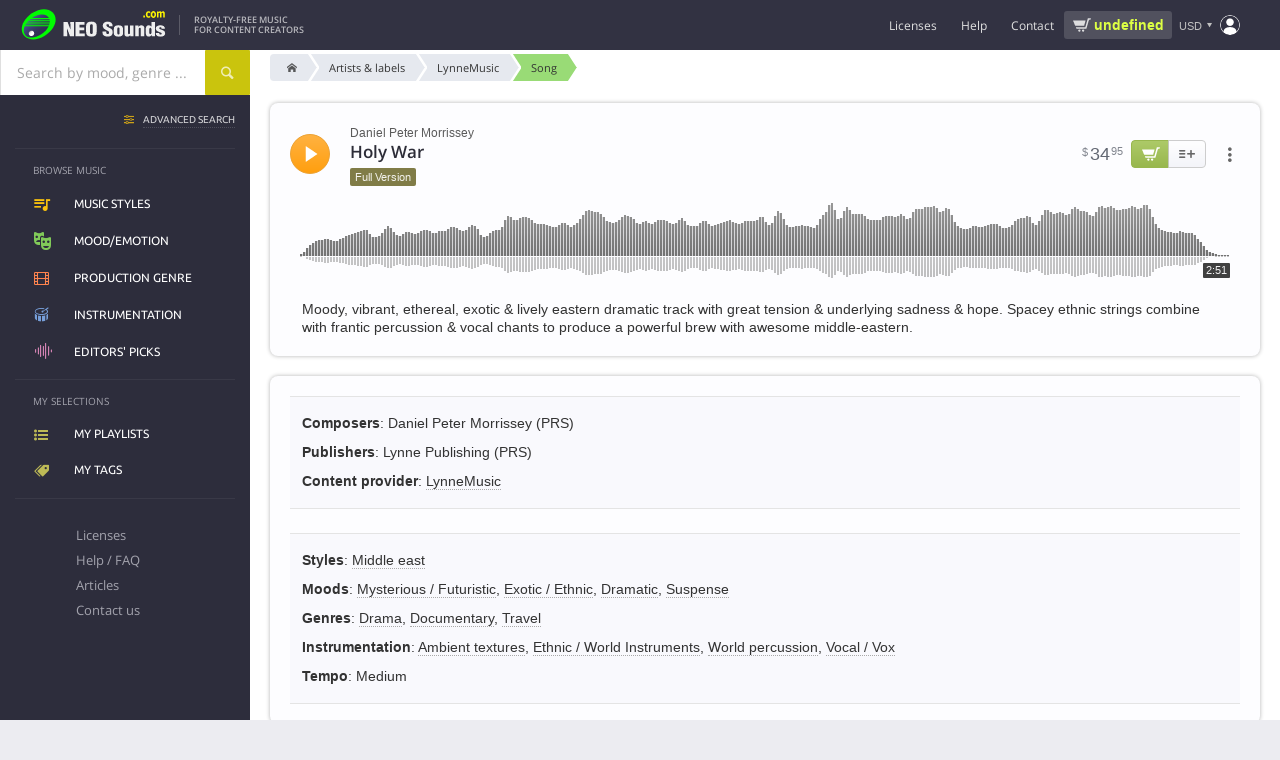

--- FILE ---
content_type: text/html; charset=UTF-8
request_url: https://www.neosounds.com/royalty-free-music/songs/19848/holy-war-lynnemusic
body_size: 17865
content:
<!DOCTYPE html>
<html lang="en">

	<head>
		<title>Holy War - Daniel Peter Morrissey | Production Music | NeoSounds</title>
		<meta charset="utf-8">
		<meta name="description"        content="License the song Holy War by Daniel Peter Morrissey for use in any media project. Moody, vibrant, ethereal, exotic &amp; lively eastern dramatic track with great tension &amp; underlying sadness &amp; hope. Spacey ethnic strings combine with frantic percussion &amp; vocal chants to produce a powerful brew with awesome middle-eastern.">
		<meta name="keywords"           content="holy war, daniel peter morrissey, lynnemusic, middle east, drama, documentary, travel, mysterious, futuristic, exotic, ethnic, dramatic, suspense, production music">
		<meta name="revisit-after"      content="2 days">
		<meta name="viewport" 			content="width=device-width, initial-scale=1">
		<meta property="og:title" content="Holy War - Daniel Peter Morrissey | Production Music | NeoSounds">
		<meta property="og:type" content="music.song">
		<meta property="og:url" content="https://www.neosounds.com/royalty-free-music/songs/19848/holy-war-lynnemusic">
		<meta property="og:description" content="License the song Holy War by Daniel Peter Morrissey for use in any media project. Moody, vibrant, ethereal, exotic &amp; lively eastern dramatic track with great tension &amp; underlying sadness &amp; hope. Spacey ethnic strings combine with frantic percussion &amp; vocal chants to produce a powerful brew with awesome middle-eastern.">
		<meta property="og:image" content="https://www.neosounds.com/royalty-free-music/song-card/19848.png"/>
		<meta name="twitter:card" content="summary_large_image">
		<meta name="twitter:site" content="@neosounds">
		<meta name="twitter:title" content="Holy War - Daniel Peter Morrissey | Production Music | NeoSounds">
		<meta name="twitter:description" content="License the song Holy War by Daniel Peter Morrissey for use in any media project. Moody, vibrant, ethereal, exotic &amp; lively eastern dramatic track with great tension &amp; underlying sadness &amp; hope. Spacey ethnic strings combine with frantic percussion &amp; vocal chants to produce a powerful brew with awesome middle-eastern.">
		<meta name="twitter:image" content="https://www.neosounds.com/royalty-free-music/song-card/19848.png">
        <link rel="alternate" hreflang="x-default" href="https://www.neosounds.com/royalty-free-music/songs/19848/holy-war-lynnemusic" /><link rel="alternate" hreflang="en" href="https://www.neosounds.com/royalty-free-music/songs/19848/holy-war-lynnemusic" /><link rel="alternate" hreflang="ru" href="https://www.neosounds.com/ru/royalty-free-music/songs/19848/holy-war-lynnemusic" /><link rel="alternate" hreflang="ja" href="https://www.neosounds.com/ja/royalty-free-music/songs/19848/holy-war-lynnemusic" />		<link rel="canonical" href="https://www.neosounds.com/royalty-free-music/songs/19848/holy-war-lynnemusic">

        <link rel="preload" href="https://static.neosounds.com/css/20251220.css" as="style">
        <style>
:root {
    --bgimg-fp-mediaprojects: url('https://img.neosounds.com/img/icons/mediaprojects-hq.png');
    --bgimg-fp-microphone-jpg: url('https://img.neosounds.com/img/fp/bg/microphone.jpg');
    --bgimg-fp-microphone-webp: url('https://img.neosounds.com/img/fp/bg/microphone.webp');
    --bgimg-fp-jazzman-jpg: url('https://img.neosounds.com/img/fp/bg/jazzman.jpg');
    --bgimg-fp-jazzman-webp: url('https://img.neosounds.com/img/fp/bg/jazzman.webp');
    --bgimg-fp-clients: url('https://img.neosounds.com/img/clients/sprites-bw.png');

    --bgimg-cookie-svg: url('https://img.neosounds.com/img/icons/cookie.svg');
    --bgimg-icon-success-400: url('https://img.neosounds.com/img/icons/icon-success-400x400.png');

    --bgimg-checkout-cards: url('https://img.neosounds.com/img/cards/cards-all.png');
    --bgimg-checkout-card-lock: url('https://img.neosounds.com/img/pics/credit-card-lock.png');
    --bgimg-checkout-powered-2co: url('https://img.neosounds.com/img/pics/credit-card-powered-by-2checkout.png');
    --bgimg-checkout-logo-authorizenet: url('https://img.neosounds.com/img/logos/logo-authorizenet-90x72.gif');
    --bgimg-checkout-logo-paypal: url('https://img.neosounds.com/img/pics/paypal-logo-1.png');
    --bgimg-checkout-card-security-codes: url('https://img.neosounds.com/img/cards-security-codes-400x340.jpg');

    --bgimg-player-buffering: url('https://img.neosounds.com/img/neoplayer/buffering.gif');
}
</style>        


<style>
    @font-face {
        font-family: 'Fontello';
        src: url('https://fonts.neosounds.com/fonts/icomoon32.eot');
        src: url('https://fonts.neosounds.com/fonts/icomoon32.eot?#iefix') format('eot'),
        url('https://fonts.neosounds.com/fonts/icomoon32.woff') format('woff'),
        url('https://fonts.neosounds.com/fonts/icomoon32.ttf') format('truetype'),
        url('https://fonts.neosounds.com/fonts/icomoon32.svg') format('svg');
        font-weight: normal;
        font-style: normal;
        font-display: swap;
    }
    @media screen and (-webkit-min-device-pixel-ratio: 0) {
        @font-face {
            font-family: 'Fontello';
            src: url('https://fonts.neosounds.com/fonts/icomoon32.svg') format('svg');
            font-display: swap;
        }
    }




                        
                            @font-face {
                    font-family: 'Open Sans';
                    font-style: normal;
                    font-weight: normal;
                    font-display: swap;
                                            src: local('Helvetica'),local('Arial'),local('sans-serif');
                                                        }

                                            @font-face {
                    font-family: 'Open Sans';
                    font-style: normal;
                    font-weight: bold;
                    font-display: swap;
                                            src: local('Helvetica Bold'),local('Arial Bold'),local('sans-serif');
                                                        }

                                            @font-face {
                    font-family: 'Open Sans';
                    font-style: normal;
                    font-weight: normal;
                    font-display: swap;
                                            src: url(https://fonts.neosounds.com/fonts/opensans/opensans-latin-400.woff2) format('woff2');
                                                                unicode-range: U+0000-00FF, U+0131, U+0152-0153, U+02BB-02BC, U+02C6, U+02DA, U+02DC, U+2000-206F, U+2074, U+20AC, U+2122, U+2191, U+2193, U+2212, U+2215, U+FEFF, U+FFFD;
                                    }

                                                                                @font-face {
                    font-family: 'Open Sans';
                    font-style: normal;
                    font-weight: bold;
                    font-display: swap;
                                            src: url(https://fonts.neosounds.com/fonts/opensans/opensans-latin-600.woff2) format('woff2');
                                                                unicode-range: U+0000-00FF, U+0131, U+0152-0153, U+02BB-02BC, U+02C6, U+02DA, U+02DC, U+2000-206F, U+2074, U+20AC, U+2122, U+2191, U+2193, U+2212, U+2215, U+FEFF, U+FFFD;
                                    }

                                                                                                
                            @font-face {
                    font-family: 'Ubuntu';
                    font-style: normal;
                    font-weight: normal;
                    font-display: swap;
                                            src: local('Helvetica'),local('Arial'),local('sans-serif');
                                                        }

                                            @font-face {
                    font-family: 'Ubuntu';
                    font-style: normal;
                    font-weight: bold;
                    font-display: swap;
                                            src: local('Helvetica Bold'),local('Arial Bold'),local('sans-serif');
                                                        }

                                            @font-face {
                    font-family: 'Ubuntu';
                    font-style: normal;
                    font-weight: normal;
                    font-display: swap;
                                            src: url(https://fonts.neosounds.com/fonts/ubuntu/ubuntu-latin-400.woff2) format('woff2');
                                                                unicode-range: U+0000-00FF, U+0131, U+0152-0153, U+02BB-02BC, U+02C6, U+02DA, U+02DC, U+2000-206F, U+2074, U+20AC, U+2122, U+2191, U+2193, U+2212, U+2215, U+FEFF, U+FFFD;
                                    }

                                                                                @font-face {
                    font-family: 'Ubuntu';
                    font-style: normal;
                    font-weight: bold;
                    font-display: swap;
                                            src: url(https://fonts.neosounds.com/fonts/ubuntu/ubuntu-latin-500.woff2) format('woff2');
                                                                unicode-range: U+0000-00FF, U+0131, U+0152-0153, U+02BB-02BC, U+02C6, U+02DA, U+02DC, U+2000-206F, U+2074, U+20AC, U+2122, U+2191, U+2193, U+2212, U+2215, U+FEFF, U+FFFD;
                                    }

                                                                            </style>



<link rel="preload" as="font" type="font/woff" crossorigin="anonymous" href="https://fonts.neosounds.com/fonts/icomoon32.woff">

            <link rel="preload" as="font" type="font/woff2"  crossorigin="anonymous" href="https://fonts.neosounds.com/fonts/opensans/opensans-latin-400.woff2">
            <link rel="preload" as="font" type="font/woff2"  crossorigin="anonymous" href="https://fonts.neosounds.com/fonts/opensans/opensans-latin-600.woff2">
            <link rel="preload" as="font" type="font/woff2"  crossorigin="anonymous" href="https://fonts.neosounds.com/fonts/ubuntu/ubuntu-latin-400.woff2">
            <link rel="preload" as="font" type="font/woff2"  crossorigin="anonymous" href="https://fonts.neosounds.com/fonts/ubuntu/ubuntu-latin-500.woff2">
            <link type="text/css" rel="stylesheet" href="https://static.neosounds.com/css/20251220.css">

		
		<script>
            // runJS
			function runJS(e){if(window.jsLoaded!==true){var t=3e4;var n=200;var r=0;var i=setInterval(function(){r=r+n;if(r>t)clearInterval(i);else if(window.jsLoaded===true){clearInterval(i);e()}},n)}else e()}
            // Metrics
            !function(t,s){var e=t.metrics={data:[],events:[],consent:{analytics:!1,marketing:!1},enable:function(t){this.consent[t]=!0,this.send({event:"enable",category:t}),setTimeout(function(){e.flush()},1e3)},disable:function(t){this.consent[t]=!1,this.send({event:"disable",category:t})},push:function(t){t.hasOwnProperty("event")&&"page_view"===t.event?this.data.unshift(t):this.data.push(t)},send:function(t){if(t.hasOwnProperty("event")&&this.events.hasOwnProperty(t.event))try{for(var e=0;e<this.events[t.event].length;e++)this.events[t.event][e](t)}catch(t){}},flush:function(t){for(var e=0;e<this.data.length;e++)this.send(this.data[e]);!0===(t=!1!==t)&&(this.data=[])},on:function(t,e){this.events.hasOwnProperty(t)||(this.events[t]=[]),this.events[t].push(e)},parse:{click:function(t){t.hasAttribute("data-metrics-event")&&e.send({event:t.getAttribute("data-metrics-event"),data:{}})}},load:function(t,e,n){var n=n||{},a=s.createElement("script");try{e&&(a.readyState?a.onreadystatechange=function(){"loaded"!=a.readyState&&"complete"!=a.readyState||(a.onreadystatechange=null,setTimeout(e,300))}:a.addEventListener("load",function(){setTimeout(e,300)}))}catch(t){}a.src=t,a.id=n.id||null,a.type="text/javascript",a.async=n.async||!1,!0===n.defer&&a.setAttribute("defer","defer"),s.getElementsByTagName("head")[0].appendChild(a)},pixel:function(t,e,n){var a=(n=n||{}).width||1,s=n.height||1,i=new Image(a,s);i.id=n.id||Date().valueOf().toString(36)+"-"+Math.random().toString(36).substr(2),i.style=n.style||"display:none",i.alt=n.alt||"";try{e&&(i.onload=e),i.src=t}catch(t){}}};s.addEventListener?s.addEventListener("click",function(t){t=t.target||t.srcElement;e.parse.click(t)}):s.attachEvent&&s.attachEvent("onclick",function(){var t=event.target||event.srcElement;e.parse.click(t)})}(window,document);
        </script>

        <link rel="icon" type="image/x-icon" href="https://img.neosounds.com/img/favicon.ico">

	</head>

	<body class="  webp" >

	<div class="body-content" v-scope>

		<header class="header">

			<div class="header-wrapper">

                <div class="header-left">
                    <button class="clear header-mobile-menu-button toggle noselect" data-toggle-target="mobile-menu" aria-label="Menu"></button>

                    <a href="/" class="header-logo" title="Logo">
                        <svg class="header-logo-svg" width="180" height="40" xmlns="http://www.w3.org/2000/svg" xmlns:xlink="http://www.w3.org/1999/xlink" viewBox="0 0 360 80"><defs><style>.a{fill:#00fc00;}.b{fill:url(#a);}.c{fill:#eee;}.d{fill:#fff700;}.e{fill:url(#b);}</style><linearGradient id="a" x1="35.95" y1="29.35" x2="66.32" y2="59.71" gradientUnits="userSpaceOnUse"><stop offset="0" stop-color="#50549d"/><stop offset="0.08" stop-color="#4b4e91"/><stop offset="0.31" stop-color="#3f4175"/><stop offset="0.54" stop-color="#373862"/><stop offset="0.77" stop-color="#323256"/><stop offset="1" stop-color="#303052"/></linearGradient><linearGradient id="b" x1="34.85" y1="56.4" x2="43.52" y2="65.07" gradientUnits="userSpaceOnUse"><stop offset="0" stop-color="gray"/><stop offset="0.01" stop-color="#878787"/><stop offset="0.08" stop-color="#a7a7a7"/><stop offset="0.15" stop-color="#c2c2c2"/><stop offset="0.23" stop-color="#d9d9d9"/><stop offset="0.32" stop-color="#eaeaea"/><stop offset="0.44" stop-color="#f6f6f6"/><stop offset="0.59" stop-color="#fdfdfd"/><stop offset="1" stop-color="#fff"/></linearGradient></defs><path class="a" d="M39.19,16.93c-44.78,33.38-13.41,75,30.08,49.26C118.77,33.08,84.7-13,39.19,16.93Z"/><path class="b" d="M78.67,26.75H39.72C54.29,16.89,72.26,15.54,78.67,26.75Zm.9,2H37c-.82.65-1.61,1.32-2.37,2H80.13A16.91,16.91,0,0,0,79.57,28.75Zm.74,8H29c-.51.66-1,1.33-1.46,2H80C80.11,38.08,80.23,37.41,80.31,36.75Zm-55.72,27c11.29,16.06,46.08-.52,53.34-19H24.18C21.08,51.75,21,58.7,24.59,63.72Zm54.86-23H26.27c-.41.66-.77,1.33-1.12,2H78.76C79,42.08,79.25,41.41,79.45,40.75Zm1-8H32.55c-.65.66-1.27,1.32-1.87,2H80.46A18.91,18.91,0,0,0,80.42,32.75Z"/><path class="c" d="M126.06,67.33l-6.85-17.85-.1.08.8,17.77h-8.35V35.45h9l6.8,17.81-.7-17.81h8.35V67.33Z"/><path class="c" d="M159.26,67.33H138.51V35.45h20.15v6.38H147.31v5.86h11v6.38h-11V61h11.95Z"/><path class="c" d="M186.06,44.16v13q0,5.61-2.55,8.16-2.81,2.76-9.3,2.76t-9.35-2.76q-2.66-2.55-2.65-8.16v-13a8.46,8.46,0,0,1,3.1-7c2.07-1.64,5-2.47,8.9-2.47s6.77.83,8.8,2.47A8.54,8.54,0,0,1,186.06,44.16Zm-8.8,13.6V44.67a7,7,0,0,0-.45-2.88,3.15,3.15,0,0,0-5.25,0,6.09,6.09,0,0,0-.55,2.88V57.76a6.92,6.92,0,0,0,.5,2.94,2.78,2.78,0,0,0,2.7,1.61,2.59,2.59,0,0,0,2.6-1.57A7.67,7.67,0,0,0,177.26,57.76Z"/><path class="c" d="M199.31,56.66h8.15V58.9a3.7,3.7,0,0,0,.78,2.48,3.37,3.37,0,0,0,2.72.93,2.67,2.67,0,0,0,2.2-.91,3.48,3.48,0,0,0,.75-2.28,3.69,3.69,0,0,0-1.55-3A27.41,27.41,0,0,0,209,54.24c-1.57-.77-2.8-1.42-3.7-2a14.59,14.59,0,0,1-3-2.25,8.69,8.69,0,0,1-1.85-2.76,9,9,0,0,1-.68-3.57A8.09,8.09,0,0,1,202.74,37c1.95-1.54,4.65-2.32,8.12-2.32q5.55,0,8.45,2.91A10.15,10.15,0,0,1,222,45h-8.1a9.19,9.19,0,0,0-.35-3A2.53,2.53,0,0,0,211,40.38c-2.05,0-3.08.68-3.08,2V43a2.69,2.69,0,0,0,.7,1.85,8.34,8.34,0,0,0,2,1.55l4.54,2.29a22.76,22.76,0,0,1,3.63,2.21,8.36,8.36,0,0,1,2.44,3,11,11,0,0,1,.8,4.57,8.74,8.74,0,0,1-2.89,7c-1.93,1.65-4.73,2.47-8.38,2.47q-5.7,0-8.73-2.41a6.84,6.84,0,0,1-2.7-5.59Z"/><path class="c" d="M224.61,60.67V51q0-4.37,2.9-6.36,2.55-1.79,7.5-1.78,10.4,0,10.4,8.14v9.68a6.3,6.3,0,0,1-2.9,5.68q-2.65,1.7-7.5,1.7a13.94,13.94,0,0,1-7.35-1.66A6.25,6.25,0,0,1,224.61,60.67Zm7.95-10.18v10.6A2.17,2.17,0,0,0,235,63.16a2.7,2.7,0,0,0,1.78-.49,2.26,2.26,0,0,0,.67-1.58V50.49a3.26,3.26,0,0,0-.55-2,2.21,2.21,0,0,0-1.9-.75,2.18,2.18,0,0,0-1.87.77A3.18,3.18,0,0,0,232.56,50.49Z"/><path class="c" d="M269,67.33h-7.4V64.39A6.66,6.66,0,0,1,259.31,67a5.76,5.76,0,0,1-3.4,1.09q-7.09,0-7.1-5V43.57h7.95v17a2.2,2.2,0,0,0,.45,1.46,1.88,1.88,0,0,0,1.5.52c1.53,0,2.3-.66,2.3-2v-17H269Z"/><path class="c" d="M273,43.53h7.4v3A6.26,6.26,0,0,1,282.61,44a5.93,5.93,0,0,1,3.4-1.1,9.28,9.28,0,0,1,5,1.31,4.12,4.12,0,0,1,2.07,3.66V67.33h-7.95v-17a2.07,2.07,0,0,0-.47-1.45,2.16,2.16,0,0,0-1.63-.51c-1.43,0-2.15.65-2.15,2v17h-8Z"/><path class="c" d="M317.21,67.33h-7.4V64.56a7.32,7.32,0,0,1-6.3,3.49c-2.63,0-4.52-1-5.65-2.89a11.48,11.48,0,0,1-1.3-5.94V51a9.78,9.78,0,0,1,1.4-5.47,6,6,0,0,1,5.4-2.67,7.16,7.16,0,0,1,5.8,2.85l.1-10.25h7.95Zm-12.7-14.75v6.16a7.83,7.83,0,0,0,.25,2.42,2,2,0,0,0,2.05,1.41,1.92,1.92,0,0,0,1.95-1.09,7.45,7.45,0,0,0,.5-3V52.83a7.12,7.12,0,0,0-.6-3.52,1.9,1.9,0,0,0-1.7-.94,2.06,2.06,0,0,0-2.15,1.53A9,9,0,0,0,304.51,52.58Z"/><path class="c" d="M339.66,50.58h-7.51a12.29,12.29,0,0,0-.4-2.25c-.34-.68-1.09-1-2.27-1a3.42,3.42,0,0,0-1.94.49,1.66,1.66,0,0,0-.73,1.5A2.07,2.07,0,0,0,327.92,51a13.1,13.1,0,0,0,1.36.68q6.5,2.51,7.36,3A6.74,6.74,0,0,1,337,66.27a13.83,13.83,0,0,1-7.5,1.78q-4.95,0-7.55-1.83a7.12,7.12,0,0,1-2.85-6.2h7.6a4.85,4.85,0,0,0,.5,2.42,2.53,2.53,0,0,0,2.35,1.15q2.85,0,2.85-2.25a2.06,2.06,0,0,0-1.06-1.82c-.37-.17-1.69-.68-4-1.53a18.94,18.94,0,0,1-6.24-3.35,6,6,0,0,1-2-4.46,6.22,6.22,0,0,1,3.12-5.59,13.5,13.5,0,0,1,7.28-1.74,12.49,12.49,0,0,1,7.29,1.87A6.72,6.72,0,0,1,339.66,50.58Z"/><path class="d" d="M294.61,25.75H291V21h3.61Z"/><path class="d" d="M303.1,26.12a7.37,7.37,0,0,1-2.59-.43,5.29,5.29,0,0,1-2-1.32,6,6,0,0,1-1.33-2.24,9.51,9.51,0,0,1-.47-3.18,9.83,9.83,0,0,1,.5-3.3,6.23,6.23,0,0,1,1.42-2.31,5.36,5.36,0,0,1,2-1.27,7.12,7.12,0,0,1,2.38-.4A6.73,6.73,0,0,1,305,12a8.61,8.61,0,0,1,1.74.8v3.74h-.49l-.48-.51a4.66,4.66,0,0,0-.7-.57,4.21,4.21,0,0,0-.87-.45,3.06,3.06,0,0,0-1.1-.18A2.43,2.43,0,0,0,301,15.92a5.39,5.39,0,0,0-.75,3,5,5,0,0,0,.77,3,2.55,2.55,0,0,0,2.17,1,3.36,3.36,0,0,0,1.18-.19,3.21,3.21,0,0,0,.87-.44,4.91,4.91,0,0,0,.58-.51c.17-.18.32-.36.46-.53h.49v3.75a8.22,8.22,0,0,1-1.71.77A6.42,6.42,0,0,1,303.1,26.12Z"/><path class="d" d="M319.6,18.91A8.26,8.26,0,0,1,318,24.23a5.88,5.88,0,0,1-8.75,0,8.26,8.26,0,0,1-1.56-5.32,8.32,8.32,0,0,1,1.57-5.35,5.89,5.89,0,0,1,8.75,0A8.38,8.38,0,0,1,319.6,18.91Zm-4.28,3.33a3.75,3.75,0,0,0,.51-1.27,9.74,9.74,0,0,0,.17-2,9.66,9.66,0,0,0-.18-2,3.77,3.77,0,0,0-.48-1.3,1.73,1.73,0,0,0-.74-.71,2.12,2.12,0,0,0-.94-.21,2.28,2.28,0,0,0-.89.17,1.91,1.91,0,0,0-.75.69,3.79,3.79,0,0,0-.5,1.3,9.43,9.43,0,0,0-.19,2.09,11,11,0,0,0,.16,1.95A3.68,3.68,0,0,0,312,22.2a1.94,1.94,0,0,0,.73.7,2.24,2.24,0,0,0,1,.22,2.19,2.19,0,0,0,.91-.2A1.79,1.79,0,0,0,315.32,22.24Z"/><path class="d" d="M332.11,16v9.71h-3.48V18.91c0-.67,0-1.24,0-1.71a4,4,0,0,0-.21-1.14,1.22,1.22,0,0,0-.53-.64,2,2,0,0,0-1-.2,2.09,2.09,0,0,0-1,.26A7.24,7.24,0,0,0,325,16v9.71h-3.48V12.05H325v1.51a9.53,9.53,0,0,1,1.72-1.39,3.33,3.33,0,0,1,1.81-.5,3.13,3.13,0,0,1,1.89.6,4,4,0,0,1,1.28,1.78,11.09,11.09,0,0,1,2-1.75,3.53,3.53,0,0,1,1.92-.63A3,3,0,0,1,338.31,13a6.79,6.79,0,0,1,.91,3.83v8.92h-3.48V18.91c0-.68,0-1.25,0-1.71a3.41,3.41,0,0,0-.21-1.14,1.12,1.12,0,0,0-.52-.64,2.08,2.08,0,0,0-1-.2,2,2,0,0,0-.85.19A5.55,5.55,0,0,0,332.11,16Z"/><path class="e" d="M45.44,60.74c0,7.17-11.66,8.73-12.51,0C33,53.57,44.59,52,45.44,60.74Z"/></svg>
                    </a>

                    <div class="header-slogan">
                                                    Royalty-Free Music<br>for content creators                                            </div>
                </div>

                <div class="header-right">

                    <ul class="header-menu header-menu-horizontal">
                        <li class="expandable">
                            <div class="header-menu-link" data-href="/licenses" >Licenses</div>
                            <ul>
                                <li><a class="header-menu-link icn icn-playlist" href="/licenses">Compare licenses</a></li>
                                <li><a class="header-menu-link icn icn-document" href="/licenses/standard">License agreements</a></li>
                            </ul>
                        </li>
                        <li>
                            <div class="header-menu-link" data-href="/faq" data-target="dialog">Help</div>
                        </li>
                        <li>
                            <div class="header-menu-link" data-href="/contacts"  data-target="dialog">Contact</div>
                        </li>
                    </ul>

                    <div
    v-scope
    v-show="vue.user.authenticated && vue.plans.has_active"
    v-cloak
    class="wg-plan-switcher noselect wg-plan-switcher--header"
>


    <div
         class="wg-plan-switcher__left"
         data-href="/?mod=settings&modfile=subscription"
         data-target="dialog"
    >
        <div class="wg-plan-switcher__arrow"></div>

        <div class="wg-plan-switcher__column">
            <div v-if="true || vue.plans.current.id" class="wg-plan-switcher__caption">
                Current plan            </div>

            <div class="wg-plan-switcher__name">
                <span v-if="vue.plans.current.id" v-text="vue.plans.current.name"></span>
                <span v-else v-text="'Pay as you go'"></span>
            </div>
        </div>
    </div>

    <div
        class="wg-plan-switcher__right"
        v-if="vue.plans.current.id"
    >
        <div class="wg-plan-switcher__column">
            <div class="wg-plan-switcher__caption">
                Credits            </div>
            <div class="wg-plan-switcher__credits">
                <span v-if="vue.plans.current.credits === 0 || vue.plans.current.credits > 0" v-text="vue.plans.current.credits"></span>
                <span v-else v-text="'∞'" style="font-size: 120%; font-weight: normal; line-height: 1"></span>
            </div>
        </div>
    </div>

    <div
        v-else
        class="wg-plan-switcher__right wg-plan-switcher__cart"
        data-href="/cart"
        data-target="dialog"
    >
        <div v-if="false" class="wg-plan-switcher__amount icn icn-cart-2" v-html="vue.format.price(vue.cart.amount)"></div>
        <div v-else class="wg-plan-switcher__cart-icon">
            <svg xmlns="https://www.w3.org/2000/svg" viewBox="0 0 32 32"><path d="M29.4 8.85A2.48 2.48 0 0 0 27.53 8H14a1 1 0 0 0 0 2h13.53a.47.47 0 0 1 .36.16.48.48 0 0 1 .11.36l-1.45 10a1.71 1.71 0 0 1-1.7 1.48H14.23a1.72 1.72 0 0 1-1.68-1.33L10 8.79l-.5-1.92A3.79 3.79 0 0 0 5.82 4H3a1 1 0 0 0 0 2h2.82a1.8 1.8 0 0 1 1.74 1.36L8 9.21l2.6 11.88A3.72 3.72 0 0 0 14.23 24h10.62a3.74 3.74 0 0 0 3.68-3.16l1.45-10a2.45 2.45 0 0 0-.58-1.99zM16 25h-2a1 1 0 0 0 0 2h2a1 1 0 0 0 0-2zM25 25h-2a1 1 0 0 0 0 2h2a1 1 0 0 0 0-2z"/></svg>
            <span class="wg-plan-switcher__badge" v-if="vue.cart.num_items > 0">{{ vue.cart.num_items }}</span>
        </div>
    </div>

</div>
                    <div class="header-cart-widget" v-if="!vue.plans.has_active">
                                                <a href="/cart" data-target="dialog" class="header-cart-widget__link">
                            <div class="header-cart-widget__price" v-html="vue.format.price(vue.cart.amount)">
                                <div class="ns-spinner ns-spinner--header ns-spinner--s"><span></span><span></span><span></span></div>                            </div>
                                                    </a>
                    </div>

                    <div class="header-currency">
                        <div class="currency-selector" data-href="/settings/currency" data-target="dialog" data-tip-options="left"><span class="currency-selector__currency">USD</span></div>
                    </div>

                    
                    <div class="header-account">
                        <div class="popup-menu popup-menu--header popup-menu--account" :class="{authenticated: vue.user.authenticated}" data-position="bottom-end" data-arrow>
                            <i class="icn"></i>
                            <ul class="popup-menu__content">
                                <li class="popup-menu__auth" v-if="!vue.user.authenticated" v-cloak>
                                    <div>
                                        <a class="button" href="/signup" data-target="dialog">Create account</a>
                                        <a class="button button--yellow" href="/login" data-target="dialog">Sign in</a>
                                    </div>
                                </li>
                                <li v-if="vue.user.authenticated" v-cloak class="popup-menu__plans nohover">
                                    <div
    v-scope
    v-show="vue.user.authenticated && vue.plans.has_active"
    v-cloak
    class="wg-plan-switcher noselect wg-plan-switcher--user-menu"
>


    <div
         class="wg-plan-switcher__left"
         data-href="/?mod=settings&modfile=subscription"
         data-target="dialog"
    >
        <div class="wg-plan-switcher__arrow"></div>

        <div class="wg-plan-switcher__column">
            <div v-if="true || vue.plans.current.id" class="wg-plan-switcher__caption">
                Current plan            </div>

            <div class="wg-plan-switcher__name">
                <span v-if="vue.plans.current.id" v-text="vue.plans.current.name"></span>
                <span v-else v-text="'Pay as you go'"></span>
            </div>
        </div>
    </div>

    <div
        class="wg-plan-switcher__right"
        v-if="vue.plans.current.id"
    >
        <div class="wg-plan-switcher__column">
            <div class="wg-plan-switcher__caption">
                Credits            </div>
            <div class="wg-plan-switcher__credits">
                <span v-if="vue.plans.current.credits === 0 || vue.plans.current.credits > 0" v-text="vue.plans.current.credits"></span>
                <span v-else v-text="'∞'" style="font-size: 120%; font-weight: normal; line-height: 1"></span>
            </div>
        </div>
    </div>

    <div
        v-else
        class="wg-plan-switcher__right wg-plan-switcher__cart"
        data-href="/cart"
        data-target="dialog"
    >
        <div v-if="false" class="wg-plan-switcher__amount icn icn-cart-2" v-html="vue.format.price(vue.cart.amount)"></div>
        <div v-else class="wg-plan-switcher__cart-icon">
            <svg xmlns="https://www.w3.org/2000/svg" viewBox="0 0 32 32"><path d="M29.4 8.85A2.48 2.48 0 0 0 27.53 8H14a1 1 0 0 0 0 2h13.53a.47.47 0 0 1 .36.16.48.48 0 0 1 .11.36l-1.45 10a1.71 1.71 0 0 1-1.7 1.48H14.23a1.72 1.72 0 0 1-1.68-1.33L10 8.79l-.5-1.92A3.79 3.79 0 0 0 5.82 4H3a1 1 0 0 0 0 2h2.82a1.8 1.8 0 0 1 1.74 1.36L8 9.21l2.6 11.88A3.72 3.72 0 0 0 14.23 24h10.62a3.74 3.74 0 0 0 3.68-3.16l1.45-10a2.45 2.45 0 0 0-.58-1.99zM16 25h-2a1 1 0 0 0 0 2h2a1 1 0 0 0 0-2zM25 25h-2a1 1 0 0 0 0 2h2a1 1 0 0 0 0-2z"/></svg>
            <span class="wg-plan-switcher__badge" v-if="vue.cart.num_items > 0">{{ vue.cart.num_items }}</span>
        </div>
    </div>

</div>                                </li>
                                <li v-if="vue.user.authenticated" v-cloak data-href="/playlists">
                                    <i class="icn icn-playlist"></i>My playlists                                </li>
                                <li v-if="vue.user.authenticated" v-cloak data-href="/tags">
                                    <i class="icn icn-tag"></i>My tags                                </li>
                                <li v-if="vue.user.authenticated" class="popup-menu__separator" v-cloak></li>
                                <li v-if="vue.user.authenticated && vue.plans.has_active" v-cloak data-href="/account/plans">
                                    <i class="icn icn-subscription"></i>My subscriptions                                </li>
                                <li v-if="vue.user.authenticated" v-cloak data-href="/account/orders">
                                    <i class="icn icn-wallet"></i>Purchase history                                </li>
                                <li v-if="vue.user.authenticated" v-cloak data-href="/account/downloads">
                                    <i class="icn icn-download"></i>My files and licenses                                </li>
                                <li v-if="vue.user.authenticated" v-cloak data-href="/account/profile">
                                    <i class="icn icn-user"></i>My profile                                </li>
                                <li v-if="vue.user.authenticated" class="popup-menu__separator" v-cloak></li>
                                <li v-if="vue.user.authenticated" v-cloak data-href="/logout">
                                    <i class="icn icn-logout"></i>Sign out                                </li>
                            </ul>
                        </div>
                    </div>

                    <form action="/search" method="get" data-history="true" class="header-search-box">
                        <input name="query" type="search" class="input" placeholder="Search..." autocomplete="off">
                        <button type="submit">Search</button>
                    </form>
                    <div class="header-search-button" data-toggle-target="header-search-box"></div>

                </div>

			</div>

		</header>

		<div class="searchpanel">
			<div class="searchpanel__wrapper">

				<div class="searchpanel__searchbox">
					<div class="searchbox ">
    <div class="suggester">
        <div class="suggester__overlay ns-modal-overlay"></div>
        <div class="suggester__content">
            <!--<<h4>SUGGESTIONS:</h4>-->
            <div class="suggester__column">
                <div class="suggester__block suggester__block-songs">
                    <h5>Song</h5>
                </div>
            </div>
            <div class="suggester__column">
                <div class="suggester__block suggester__block-styles">
                    <h5>Music styles</h5>
                </div>
                <div class="suggester__block suggester__block-genres">
                    <h5>Production genre</h5>
                </div>
                <div class="suggester__block suggester__block-moods">
                    <h5>Mood/Emotion</h5>
                </div>
                <div class="suggester__block suggester__block-instruments">
                    <h5>Instrumentation</h5>
                </div>
            </div>
            <div class="suggester__column">
                <div class="suggester__block suggester__block-providers">
                    <h5>Artist / label</h5>
                </div>
                <div class="suggester__block suggester__block-composers visible">
                    <h5>Composer</h5>
                </div>
            </div>
            <div class="suggester__footer"><a href="/search">see all results</a><!--for <span></span>--></div>
        </div>
    </div>

    <form action="/search" method="get" data-history="true">
        <input name="query" type="text" class="input" placeholder="Search by mood, genre ..." autocomplete="off" spellcheck="false">
        <button type="submit" class="button" aria-label="Search"></button>
        <div class="suggester__spinner"><span></span><span></span><span></span></div>
    </form>

    <div class="suggester__searchpad" data-href="/search/">
        see all results for <span></span>    </div>
</div>				</div>

				<div class="searchpanel__advanced">
					<a href="/advanced-search"><span>Advanced search</span></a>
				</div>

				<ul class="categories">
					<li class="categories__styles"><a href="/royalty-free-music/styles">Music styles</a></li>
					<li class="categories__moods"><a href="/royalty-free-music/moods">Mood/Emotion</a></li>
					<li class="categories__genres"><a href="/royalty-free-music/genres">Production genre</a></li>
					<!-- <li class="categories__editorspicks"><a href="editors-picks">Editors' picks</a></li> -->

                    				</ul>

			</div>

			<div class="searchpanel__overlay ns-modal-overlay"></div>
		</div>


		<ul class="mobile-menu outclickhide">
			<li class="separator">Music library</li>
			<li><a href="/royalty-free-music/styles" class="mobile-menu-link icn icn-styles">Music styles</a></li>
			<li><a href="/royalty-free-music/moods" class="mobile-menu-link icn icn-moods">Mood/Emotion</a></li>
			<li><a href="/royalty-free-music/genres" class="mobile-menu-link icn icn-genres">Production genre</a></li>
			<li><a href="/royalty-free-music/instruments" class="mobile-menu-link icn icn-drum">Instrumentation</a></li>
			<li><a href="/editors-picks" class="mobile-menu-link icn icn-wave">Editors' picks</a></li>
            <li><a href="/advanced-search" class="mobile-menu-link icn icn-filter">Advanced search</a></li>

            <li class="separator">My account</li>
			<li>
                <a href="/cart" class="mobile-menu-link icn icn-cart-2">Cart</a>
                <div class="mobile-menu__cart" v-html="vue.format.price(vue.cart.amount)"></div>
            </li>
			<li><div data-href="/playlists" class="mobile-menu-link icn icn-playlist">My playlists</div></li>
			<li><div data-href="/tags" class="mobile-menu-link icn icn-tag">My tags</div></li>
            <li><div data-href="/account/downloads" class="mobile-menu-link icn icn-download">My files and licenses</div></li>
			<li><div data-href="/account/orders" class="mobile-menu-link icn icn-wallet">Purchase history</div></li>
			<li><div data-href="/account/profile" class="mobile-menu-link icn icn-user">Profile</div></li>
			<li v-if="vue.user.authenticated"><div data-href="/logout" class="mobile-menu-link icn icn-logout">Logout</div></li>

            <li class="separator">Info</li>
			<li><a href="/licenses" class="mobile-menu-link icn icn-certificate">Licenses</a></li>
			<li><a href="/articles" class="mobile-menu-link icn icn-document">Articles</a></li>
			<li><a href="/faq" class="mobile-menu-link icn icn-info">Help / FAQ</a></li>
			<li><a href="/legal/privacy" class="mobile-menu-link icn icn-info">Privacy policy</a></li>
			<li><a href="/contacts" class="mobile-menu-link icn icn-contacts">Contact us</a></li>


            <li class="nohover">
                <div class="mobile-menu__selectors">
                                        <div class="mobile-menu__selector">
                        <div class="selector__title">Currency:</div>
                        <div class="selector__content" data-href="/settings/currency" data-target="dialog">USD</div>
                    </div>
                </div>
            </li>
		</ul>







		<div class="middle">


			<div class="sidebar dark">
                    <div class="sidebar__searchbox">
                        <div class="searchbox ">
    <div class="suggester">
        <div class="suggester__overlay ns-modal-overlay"></div>
        <div class="suggester__content">
            <!--<<h4>SUGGESTIONS:</h4>-->
            <div class="suggester__column">
                <div class="suggester__block suggester__block-songs">
                    <h5>Song</h5>
                </div>
            </div>
            <div class="suggester__column">
                <div class="suggester__block suggester__block-styles">
                    <h5>Music styles</h5>
                </div>
                <div class="suggester__block suggester__block-genres">
                    <h5>Production genre</h5>
                </div>
                <div class="suggester__block suggester__block-moods">
                    <h5>Mood/Emotion</h5>
                </div>
                <div class="suggester__block suggester__block-instruments">
                    <h5>Instrumentation</h5>
                </div>
            </div>
            <div class="suggester__column">
                <div class="suggester__block suggester__block-providers">
                    <h5>Artist / label</h5>
                </div>
                <div class="suggester__block suggester__block-composers visible">
                    <h5>Composer</h5>
                </div>
            </div>
            <div class="suggester__footer"><a href="/search">see all results</a><!--for <span></span>--></div>
        </div>
    </div>

    <form action="/search" method="get" data-history="true">
        <input name="query" type="text" class="input" placeholder="Search by mood, genre ..." autocomplete="off" spellcheck="false">
        <button type="submit" class="button" aria-label="Search"></button>
        <div class="suggester__spinner"><span></span><span></span><span></span></div>
    </form>

    <div class="suggester__searchpad" data-href="/search/">
        see all results for <span></span>    </div>
</div>                    </div>

                    <div class="sidebar__menu__wrapper">

                        <div class="sidebar__advancedsearch">
                            <a href="/advanced-search">Advanced search</a>
                        </div>

                        <h4>Browse music</h4>
                        <ul class="sidebar__menu">
                            <li><a href="/royalty-free-music/styles" class="menu-link menu-styles"><span>Music styles</span></a></li>
                            <li><a href="/royalty-free-music/moods" class="menu-link menu-moods"><span>Mood/Emotion</span></a></li>
                            <li><a href="/royalty-free-music/genres" class="menu-link menu-genres"><span>Production genre</span></a></li>
                            <li><a href="/royalty-free-music/instruments" class="menu-link menu-instrumentation"><span>Instrumentation</span></a></li>
                            <li><a href="/editors-picks" class="menu-link menu-editorspicks"><span>Editors' picks</span></a></li>
                        </ul>
                        <h4>My selections</h4>
                        <ul class="sidebar__menu">
                            <li><div data-href="/playlists" class="menu-link menu-playlist">My playlists</div></li>
                            <li><div data-href="/tags" class="menu-link menu-tags">My tags</div></li>
                        </ul>
                        <ul class="sidebar__menu sidebar__menu__simple">
                            <li><a href="/licenses" class="menu-link">Licenses</a></li>
                            <li><a href="/faq" class="menu-link">Help / FAQ</a></li>
                            <li><a href="/articles" class="menu-link">Articles</a></li>
                            <li><a href="/contacts" class="menu-link" data-target="dialog">Contact us</a></li>
                        </ul>

                    </div>

                    <div class="sidebar__themes">
                        <div class="theme__item dark" data-tip="Dark sidebar"></div>
                        <div class="theme__item light" data-tip="Light sidebar"></div>
                    </div>
			</div>


			<div class="content-wripper">

				<div id="content" class="content" >
                    <div class="breadcrumbs">

    <ul itemscope itemtype="https://schema.org/BreadcrumbList">

        <li itemprop="itemListElement" itemscope itemtype="https://schema.org/ListItem">
            <a class="breadcrumbs-link" href="/" itemprop="item" aria-label="Home">
                <span itemprop="name" content="Home"></span>
            </a>
            <meta itemprop="position" content="1" />
        </li>

        
        
            
                <li itemprop="itemListElement" itemscope itemtype="https://schema.org/ListItem">
                    <a class="breadcrumbs-link" href="/royalty-free-music/artists" itemprop="item">
                        <span itemprop="name">Artists &amp; labels</span>
                    </a>
                    <meta itemprop="position" content="2" />
                </li>

            
        
            
                <li itemprop="itemListElement" itemscope itemtype="https://schema.org/ListItem">
                    <a class="breadcrumbs-link" href="/royalty-free-music/artists/lynnemusic" itemprop="item">
                        <span itemprop="name">LynneMusic</span>
                    </a>
                    <meta itemprop="position" content="3" />
                </li>

            
        
            
                                    <li>
                    <span class="breadcrumbs-link breadcrumbs-link-pointer" data-href="/royalty-free-music/songs/19848/holy-war-lynnemusic">
                        <span>Song</span>
                    </span>
                    </li>
                
            
        
    </ul>
</div>                                                            
    	
	<div itemscope itemtype="https://schema.org/MusicRecording" class="song-details" data-song-id="19848">

		<div itemscope itemprop="provider" itemtype="https://schema.org/Organization">
			<meta itemprop="name" content="NeoSounds.com" />
		</div>
		<meta itemprop="license" content="https://www.neosounds.com/licenses" />
		<meta itemprop="datePublished" content="2020-08-25" />
		<meta itemprop="dateModified" content="2020-10-01" />
		<meta itemprop="url" content="https://www.neosounds.com/royalty-free-music/songs/19848/holy-war-lynnemusic" />



		<div class="playcontrol playcontrol-101942 sound content-box" data-track-id="101942" data-track-name="Holy War" data-track-mixname="Full Version " data-track-price="&lt;div class=&quot;wg-price-wrapper wg-price-song &quot;&gt;
        &lt;span class=&quot;wg-price&quot;&gt;&lt;span class=&quot;wg-price-symbol&quot;&gt;$&lt;/span&gt;&lt;span class=&quot;wg-price-whole&quot;&gt;34&lt;/span&gt;&lt;span class=&quot;wg-price-fraction&quot;&gt;95&lt;/span&gt;&lt;/span&gt;
    &lt;/div&gt;" data-track-artist="Daniel Peter Morrissey" data-track-stats="details">
			
			<div class="sound__header">
				<div class="sound__controls">
					<div class="playcontrol__playpause sound__playbutton"></div>
				</div>
				<div class="sound__headline">
					<div class="playcontrol__artist sound__artist">
                        Daniel Peter Morrissey                                            </div>
				    <h1 class="playcontrol__title sound__title" itemprop="name">Holy War</h1>
				    <div class="sound__mixname playcontrol__mixname">Full Version </div>
				</div>

                                    <div class="sound__price-wrapper nomixname">
                        <div class="price playcontrol__price">
                            <div class="wg-price-wrapper wg-price-song ">
        <span class="wg-price"><span class="wg-price-symbol">$</span><span class="wg-price-whole">34</span><span class="wg-price-fraction">95</span></span>
    </div>                        </div>
                    </div>
                
                <div class="sound__buttons">
                    <span itemprop="offers" itemscope itemtype="https://schema.org/Offer">
                        <meta itemprop="priceCurrency" content="USD" />
                        <meta itemprop="price" content="34.95" />
                    </span>

                    <div class="inline-group">

                        <div class="i-buttons">
                                                            <button class="i-button-cart" data-tip="Add to cart"></button>
                                                        <button class="i-button-playlist" data-tip="Add to playlist"></button>
                        </div>

                        <div class="popup-menu" data-position="left-start">
                            <i class="icn icn-more"></i>
                            <ul class="popup-menu__content">
                                                                    <li class="action-addtocart popup-menu-item__cart">
                                        <i class="icn icn-cart"></i>Add to cart                                    </li>
                                                                <li class="action-addtoplaylist popup-menu-item__playlist">
                                    <i class="icn icn-playlist"></i>Add to playlist                                </li>
                                                                    <li class="action-download">
                                        <i class="icn icn-download"></i>Download demo                                    </li>
                                                                <li class="action-similar">
                                    <i class="icn icn-similar"></i>Show similar                                </li>
                                <li v-scope="Copier({text: 'https://www.neosounds.com/royalty-free-music/songs/19848'})"
                                    @click="copy"
                                    class="event-prevent"
                                >
                                    <i class="icn icn-link" :class="state ? ['icn-check', 'icn-color--green'] : ''"></i>
                                    {{ state ? 'Copied' : 'Copy link' }}
                                </li>
                            </ul>
                        </div>
                    </div>



                    
                </div>

                
			</div>

			<div class="playcontrol__progressbar sound__progressbar">
				<div class="playcontrol__waveform sound__waveform"></div>
				<div class="playcontrol__duration sound__duration">2:51</div>
				<div class="playcontrol__timepassed sound__timepassed">0:00</div>
			</div>

            				<div class="sound__description" itemprop="description">
					Moody, vibrant, ethereal, exotic &amp; lively eastern dramatic track with great tension &amp; underlying sadness &amp; hope. Spacey ethnic strings combine with frantic percussion &amp; vocal chants to produce a powerful brew with awesome middle-eastern.				</div>
            
							
		</div>
	
	
		<div class="song-information content-box">			
			<!-- <h2>Authors</h2> -->
			<div class="text-block">

				<div class="text-block-item">
					<h3>Composers</h3>:
                                                                                                						<span itemscope itemtype="https://schema.org/Person" itemprop="author"><span itemprop="name">Daniel Peter Morrissey</span></span> (PRS)                    				</div>


                				<div class="text-block-item">
					<h3>Publishers</h3>:
                                                                					<span itemscope itemtype="https://schema.org/Organization" itemprop="publisher"><span itemprop="name">Lynne Publishing</span></span> (PRS)				</div>
                

                
        <div class="text-block-item">
          <h3>Content provider</h3>:
          <a href="/royalty-free-music/artists/lynnemusic">LynneMusic</a>
        </div>

			</div>
			
			
			
			
			<!-- <h2>Classification</h2> -->
			<div class="text-block">
			
				<div class="text-block-item">
					<h3>Styles</h3>:
                                                                                                						<a href="/royalty-free-music/styles/middle-east"><span itemprop="genre">Middle east</span></a>                    				</div>
				
				<div class="text-block-item">
					<h3>Moods</h3>:
                                                                                                                                                                                                                                                            						<a href="/royalty-free-music/moods/mysterious-futuristic">Mysterious / Futuristic</a>, <a href="/royalty-free-music/moods/exotic-ethnic">Exotic / Ethnic</a>, <a href="/royalty-free-music/moods/dramatic">Dramatic</a>, <a href="/royalty-free-music/moods/suspense">Suspense</a>                    				</div>
				
				<div class="text-block-item">
					<h3>Genres</h3>:
                                                                                                                                                                                                        						<a href="/royalty-free-music/genres/drama"><span itemprop="genre">Drama</span></a>, <a href="/royalty-free-music/genres/documentary"><span itemprop="genre">Documentary</span></a>, <a href="/royalty-free-music/genres/travel"><span itemprop="genre">Travel</span></a>                    				</div>
				
				<div class="text-block-item">
					<h3>Instrumentation</h3>:
                                                                                                                                                                                                                                                            						<a href="/royalty-free-music/instruments/ambient-textures">Ambient textures</a>, <a href="/royalty-free-music/instruments/ethnic-world-instruments">Ethnic / World Instruments</a>, <a href="/royalty-free-music/instruments/world-percussion">World percussion</a>, <a href="/royalty-free-music/instruments/vocal-vox">Vocal / Vox</a>                    				</div>
				
				<div class="text-block-item">
					<h3>Tempo</h3>:
					Medium				</div>
			</div>


            
			
			<!--
			<h2>Tags</h2>
			<div class="text-block" data-song-id="">
					
				<div class="song-tags-wraper">
					<ul class="song-tags">
											</ul>
					<button class="song-tags-edit-button light-button" data-tip="Edit tags"></button>
					<div class="song-tags-form">
						<input type="text" class="song-tags-input">
						<div class="song-tags-form-info" data-info="(comma separated)"></div>
					</div>
				</div>
			
			</div>	
			-->
	
		</div>
		
		
	</div>


            <div class="song-information-similar-header">
            <i></i><h2 id="similar-songs">More songs like this one</h2>
        </div>


        <div class="playlist-container">
        <table class="grid grid--light playlist playlist--silver ns-playlist song-information-similar-list content-box">

            
            <tbody>

                            <tr
                    class="playlist-row playcontrol playcontrol-62119 playcontrol__playpause ns-playlist-item"
                    data-track-id="62119"
                    data-track-name="Eastern Promise"
                    data-track-mixname="Full Version "
                    data-track-artist="Bjorn Lynne"
                    data-track-stats="similar"
                >
                    <td class="playlist-column playlist-column__playbutton min-width center">
                        <div class="playlist-item__playbutton playlist-item__playbutton--rounded"></div>
                    </td>

                    <td class="playlist-column playlist-column__title">
                        <span class="playlist-item__title" itemprop="name">
                            Eastern Promise                                                        </span>
                                                    <span class="playlist-item__artist playlist-item__subline" itemprop="byArtist">
                                Bjorn Lynne                            </span>
                                                <span class="playlist-item__mixinfo playlist-item__subline" itemprop="duration" content="PT190S">
                            <span class="playlist-item__duration subline-item">3:10</span>
                                                    </span>
                    </td>

                    <td class="playlist-column playlist-column__progressbar">
                        <div class="playcontrol__progressbar sound__progressbar">
                            <div class="playcontrol__waveform sound__waveform"></div>
                        </div>
                    </td>

                    <td class="playlist-column playlist-column__duration min-width right" itemprop="duration" content="PT190S">
                        <span class="playlist-item__duration">3:10</span>
                    </td>

                    <td class="playlist-column playlist-column__tempo min-width left">
                        Medium                    </td>

                                            <td class="playlist-column playlist-column__price min-width left">
                            <div class="wg-price-wrapper wg-price-simple ">
        <span class="wg-price"><span class="wg-price-symbol">$</span> 34.95</span>
    </div>                        </td>
                    
                    <td class="playlist-column playlist-column__menu min-width center">
                                                    <span class="playlist-item__price">
                                <div class="wg-price-wrapper wg-price-simple ">
        <span class="wg-price"><span class="wg-price-symbol">$</span> 34.95</span>
    </div>                            </span>
                        
                        <div class="inline-group">

                            <div class="i-buttons">
                                                                    <button class="i-button-cart" data-tip="Add to cart"></button>
                                                                <button class="i-button-playlist" data-tip="Add to playlist"></button>
                            </div>

                            <div class="popup-menu" data-position="left-start">
                                <i class="icn icn-more"></i>
                                <ul class="popup-menu__content">
                                                                            <li class="action-addtocart popup-menu-item__cart">
                                            <i class="icn icn-cart"></i>Add to cart                                        </li>
                                                                        <li class="action-addtoplaylist popup-menu-item__playlist">
                                        <i class="icn icn-playlist"></i>Add to playlist                                    </li>
                                                                            <li class="action-download">
                                            <i class="icn icn-download"></i>Download demo                                        </li>
                                                                        <li class="popup-menu__separator"></li>
                                    <li class="action-songinfo">
                                        <i class="icn icn-info"></i>Track info                                    </li>
                                    <li v-scope="Copier({text: 'https://www.neosounds.com/royalty-free-music/songs/13889'})"
                                        @click="copy"
                                        class="event-prevent"
                                    >
                                        <i class="icn icn-link" :class="state ? ['icn-check', 'icn-color--green'] : ''"></i>
                                        {{ state ? 'Copied' : 'Copy link' }}
                                    </li>
                                </ul>
                            </div>
                        </div>


                        
                    </td>
                </tr>
                            <tr
                    class="playlist-row playcontrol playcontrol-93516 playcontrol__playpause ns-playlist-item"
                    data-track-id="93516"
                    data-track-name="Desert Caravan"
                    data-track-mixname="Full Version "
                    data-track-artist="Rafael Krux"
                    data-track-stats="similar"
                >
                    <td class="playlist-column playlist-column__playbutton min-width center">
                        <div class="playlist-item__playbutton playlist-item__playbutton--rounded"></div>
                    </td>

                    <td class="playlist-column playlist-column__title">
                        <span class="playlist-item__title" itemprop="name">
                            Desert Caravan                                                        </span>
                                                    <span class="playlist-item__artist playlist-item__subline" itemprop="byArtist">
                                Rafael Krux                            </span>
                                                <span class="playlist-item__mixinfo playlist-item__subline" itemprop="duration" content="PT147S">
                            <span class="playlist-item__duration subline-item">2:27</span>
                                                    </span>
                    </td>

                    <td class="playlist-column playlist-column__progressbar">
                        <div class="playcontrol__progressbar sound__progressbar">
                            <div class="playcontrol__waveform sound__waveform"></div>
                        </div>
                    </td>

                    <td class="playlist-column playlist-column__duration min-width right" itemprop="duration" content="PT147S">
                        <span class="playlist-item__duration">2:27</span>
                    </td>

                    <td class="playlist-column playlist-column__tempo min-width left">
                        Slow                    </td>

                                            <td class="playlist-column playlist-column__price min-width left">
                            <div class="wg-price-wrapper wg-price-simple ">
        <span class="wg-price"><span class="wg-price-symbol">$</span> 34.95</span>
    </div>                        </td>
                    
                    <td class="playlist-column playlist-column__menu min-width center">
                                                    <span class="playlist-item__price">
                                <div class="wg-price-wrapper wg-price-simple ">
        <span class="wg-price"><span class="wg-price-symbol">$</span> 34.95</span>
    </div>                            </span>
                        
                        <div class="inline-group">

                            <div class="i-buttons">
                                                                    <button class="i-button-cart" data-tip="Add to cart"></button>
                                                                <button class="i-button-playlist" data-tip="Add to playlist"></button>
                            </div>

                            <div class="popup-menu" data-position="left-start">
                                <i class="icn icn-more"></i>
                                <ul class="popup-menu__content">
                                                                            <li class="action-addtocart popup-menu-item__cart">
                                            <i class="icn icn-cart"></i>Add to cart                                        </li>
                                                                        <li class="action-addtoplaylist popup-menu-item__playlist">
                                        <i class="icn icn-playlist"></i>Add to playlist                                    </li>
                                                                            <li class="action-download">
                                            <i class="icn icn-download"></i>Download demo                                        </li>
                                                                        <li class="popup-menu__separator"></li>
                                    <li class="action-songinfo">
                                        <i class="icn icn-info"></i>Track info                                    </li>
                                    <li v-scope="Copier({text: 'https://www.neosounds.com/royalty-free-music/songs/18623'})"
                                        @click="copy"
                                        class="event-prevent"
                                    >
                                        <i class="icn icn-link" :class="state ? ['icn-check', 'icn-color--green'] : ''"></i>
                                        {{ state ? 'Copied' : 'Copy link' }}
                                    </li>
                                </ul>
                            </div>
                        </div>


                        
                    </td>
                </tr>
                            <tr
                    class="playlist-row playcontrol playcontrol-102067 playcontrol__playpause ns-playlist-item"
                    data-track-id="102067"
                    data-track-name="Desert Dreams"
                    data-track-mixname="Full Version "
                    data-track-artist="Daniel Peter Morrissey"
                    data-track-stats="similar"
                >
                    <td class="playlist-column playlist-column__playbutton min-width center">
                        <div class="playlist-item__playbutton playlist-item__playbutton--rounded"></div>
                    </td>

                    <td class="playlist-column playlist-column__title">
                        <span class="playlist-item__title" itemprop="name">
                            Desert Dreams                                                        </span>
                                                    <span class="playlist-item__artist playlist-item__subline" itemprop="byArtist">
                                Daniel Peter Morrissey                            </span>
                                                <span class="playlist-item__mixinfo playlist-item__subline" itemprop="duration" content="PT160S">
                            <span class="playlist-item__duration subline-item">2:40</span>
                                                    </span>
                    </td>

                    <td class="playlist-column playlist-column__progressbar">
                        <div class="playcontrol__progressbar sound__progressbar">
                            <div class="playcontrol__waveform sound__waveform"></div>
                        </div>
                    </td>

                    <td class="playlist-column playlist-column__duration min-width right" itemprop="duration" content="PT160S">
                        <span class="playlist-item__duration">2:40</span>
                    </td>

                    <td class="playlist-column playlist-column__tempo min-width left">
                        Medium                    </td>

                                            <td class="playlist-column playlist-column__price min-width left">
                            <div class="wg-price-wrapper wg-price-simple ">
        <span class="wg-price"><span class="wg-price-symbol">$</span> 34.95</span>
    </div>                        </td>
                    
                    <td class="playlist-column playlist-column__menu min-width center">
                                                    <span class="playlist-item__price">
                                <div class="wg-price-wrapper wg-price-simple ">
        <span class="wg-price"><span class="wg-price-symbol">$</span> 34.95</span>
    </div>                            </span>
                        
                        <div class="inline-group">

                            <div class="i-buttons">
                                                                    <button class="i-button-cart" data-tip="Add to cart"></button>
                                                                <button class="i-button-playlist" data-tip="Add to playlist"></button>
                            </div>

                            <div class="popup-menu" data-position="left-start">
                                <i class="icn icn-more"></i>
                                <ul class="popup-menu__content">
                                                                            <li class="action-addtocart popup-menu-item__cart">
                                            <i class="icn icn-cart"></i>Add to cart                                        </li>
                                                                        <li class="action-addtoplaylist popup-menu-item__playlist">
                                        <i class="icn icn-playlist"></i>Add to playlist                                    </li>
                                                                            <li class="action-download">
                                            <i class="icn icn-download"></i>Download demo                                        </li>
                                                                        <li class="popup-menu__separator"></li>
                                    <li class="action-songinfo">
                                        <i class="icn icn-info"></i>Track info                                    </li>
                                    <li v-scope="Copier({text: 'https://www.neosounds.com/royalty-free-music/songs/19973'})"
                                        @click="copy"
                                        class="event-prevent"
                                    >
                                        <i class="icn icn-link" :class="state ? ['icn-check', 'icn-color--green'] : ''"></i>
                                        {{ state ? 'Copied' : 'Copy link' }}
                                    </li>
                                </ul>
                            </div>
                        </div>


                        
                    </td>
                </tr>
                            <tr
                    class="playlist-row playcontrol playcontrol-73652 playcontrol__playpause ns-playlist-item"
                    data-track-id="73652"
                    data-track-name="Middle Eastern Remix"
                    data-track-mixname="Full Version "
                    data-track-artist="Edward Jonathan Blakeley"
                    data-track-stats="similar"
                >
                    <td class="playlist-column playlist-column__playbutton min-width center">
                        <div class="playlist-item__playbutton playlist-item__playbutton--rounded"></div>
                    </td>

                    <td class="playlist-column playlist-column__title">
                        <span class="playlist-item__title" itemprop="name">
                            Middle Eastern Remix                                                        </span>
                                                    <span class="playlist-item__artist playlist-item__subline" itemprop="byArtist">
                                Edward Jonathan Blakeley                            </span>
                                                <span class="playlist-item__mixinfo playlist-item__subline" itemprop="duration" content="PT99S">
                            <span class="playlist-item__duration subline-item">1:39</span>
                                                    </span>
                    </td>

                    <td class="playlist-column playlist-column__progressbar">
                        <div class="playcontrol__progressbar sound__progressbar">
                            <div class="playcontrol__waveform sound__waveform"></div>
                        </div>
                    </td>

                    <td class="playlist-column playlist-column__duration min-width right" itemprop="duration" content="PT99S">
                        <span class="playlist-item__duration">1:39</span>
                    </td>

                    <td class="playlist-column playlist-column__tempo min-width left">
                        Medium                    </td>

                                            <td class="playlist-column playlist-column__price min-width left">
                            <div class="wg-price-wrapper wg-price-simple ">
        <span class="wg-price"><span class="wg-price-symbol">$</span> 34.95</span>
    </div>                        </td>
                    
                    <td class="playlist-column playlist-column__menu min-width center">
                                                    <span class="playlist-item__price">
                                <div class="wg-price-wrapper wg-price-simple ">
        <span class="wg-price"><span class="wg-price-symbol">$</span> 34.95</span>
    </div>                            </span>
                        
                        <div class="inline-group">

                            <div class="i-buttons">
                                                                    <button class="i-button-cart" data-tip="Add to cart"></button>
                                                                <button class="i-button-playlist" data-tip="Add to playlist"></button>
                            </div>

                            <div class="popup-menu" data-position="left-start">
                                <i class="icn icn-more"></i>
                                <ul class="popup-menu__content">
                                                                            <li class="action-addtocart popup-menu-item__cart">
                                            <i class="icn icn-cart"></i>Add to cart                                        </li>
                                                                        <li class="action-addtoplaylist popup-menu-item__playlist">
                                        <i class="icn icn-playlist"></i>Add to playlist                                    </li>
                                                                            <li class="action-download">
                                            <i class="icn icn-download"></i>Download demo                                        </li>
                                                                        <li class="popup-menu__separator"></li>
                                    <li class="action-songinfo">
                                        <i class="icn icn-info"></i>Track info                                    </li>
                                    <li v-scope="Copier({text: 'https://www.neosounds.com/royalty-free-music/songs/15470'})"
                                        @click="copy"
                                        class="event-prevent"
                                    >
                                        <i class="icn icn-link" :class="state ? ['icn-check', 'icn-color--green'] : ''"></i>
                                        {{ state ? 'Copied' : 'Copy link' }}
                                    </li>
                                </ul>
                            </div>
                        </div>


                        
                    </td>
                </tr>
                            <tr
                    class="playlist-row playcontrol playcontrol-33682 playcontrol__playpause ns-playlist-item"
                    data-track-id="33682"
                    data-track-name="Middle East Investigative"
                    data-track-mixname="Full Version "
                    data-track-artist="Alex Khaskin"
                    data-track-stats="similar"
                >
                    <td class="playlist-column playlist-column__playbutton min-width center">
                        <div class="playlist-item__playbutton playlist-item__playbutton--rounded"></div>
                    </td>

                    <td class="playlist-column playlist-column__title">
                        <span class="playlist-item__title" itemprop="name">
                            Middle East Investigative                                                        </span>
                                                    <span class="playlist-item__artist playlist-item__subline" itemprop="byArtist">
                                Alex Khaskin                            </span>
                                                <span class="playlist-item__mixinfo playlist-item__subline" itemprop="duration" content="PT169S">
                            <span class="playlist-item__duration subline-item">2:49</span>
                                                    </span>
                    </td>

                    <td class="playlist-column playlist-column__progressbar">
                        <div class="playcontrol__progressbar sound__progressbar">
                            <div class="playcontrol__waveform sound__waveform"></div>
                        </div>
                    </td>

                    <td class="playlist-column playlist-column__duration min-width right" itemprop="duration" content="PT169S">
                        <span class="playlist-item__duration">2:49</span>
                    </td>

                    <td class="playlist-column playlist-column__tempo min-width left">
                        Medium                    </td>

                                            <td class="playlist-column playlist-column__price min-width left">
                            <div class="wg-price-wrapper wg-price-simple ">
        <span class="wg-price"><span class="wg-price-symbol">$</span> 34.95</span>
    </div>                        </td>
                    
                    <td class="playlist-column playlist-column__menu min-width center">
                                                    <span class="playlist-item__price">
                                <div class="wg-price-wrapper wg-price-simple ">
        <span class="wg-price"><span class="wg-price-symbol">$</span> 34.95</span>
    </div>                            </span>
                        
                        <div class="inline-group">

                            <div class="i-buttons">
                                                                    <button class="i-button-cart" data-tip="Add to cart"></button>
                                                                <button class="i-button-playlist" data-tip="Add to playlist"></button>
                            </div>

                            <div class="popup-menu" data-position="left-start">
                                <i class="icn icn-more"></i>
                                <ul class="popup-menu__content">
                                                                            <li class="action-addtocart popup-menu-item__cart">
                                            <i class="icn icn-cart"></i>Add to cart                                        </li>
                                                                        <li class="action-addtoplaylist popup-menu-item__playlist">
                                        <i class="icn icn-playlist"></i>Add to playlist                                    </li>
                                                                            <li class="action-download">
                                            <i class="icn icn-download"></i>Download demo                                        </li>
                                                                        <li class="popup-menu__separator"></li>
                                    <li class="action-songinfo">
                                        <i class="icn icn-info"></i>Track info                                    </li>
                                    <li v-scope="Copier({text: 'https://www.neosounds.com/royalty-free-music/songs/9079'})"
                                        @click="copy"
                                        class="event-prevent"
                                    >
                                        <i class="icn icn-link" :class="state ? ['icn-check', 'icn-color--green'] : ''"></i>
                                        {{ state ? 'Copied' : 'Copy link' }}
                                    </li>
                                </ul>
                            </div>
                        </div>


                        
                    </td>
                </tr>
                            <tr
                    class="playlist-row playcontrol playcontrol-21238 playcontrol__playpause ns-playlist-item"
                    data-track-id="21238"
                    data-track-name="Secret Of The Shroud"
                    data-track-mixname="Full Version "
                    data-track-artist="Jonathan Geer"
                    data-track-stats="similar"
                >
                    <td class="playlist-column playlist-column__playbutton min-width center">
                        <div class="playlist-item__playbutton playlist-item__playbutton--rounded"></div>
                    </td>

                    <td class="playlist-column playlist-column__title">
                        <span class="playlist-item__title" itemprop="name">
                            Secret Of The Shroud                                                        </span>
                                                    <span class="playlist-item__artist playlist-item__subline" itemprop="byArtist">
                                Jonathan Geer                            </span>
                                                <span class="playlist-item__mixinfo playlist-item__subline" itemprop="duration" content="PT65S">
                            <span class="playlist-item__duration subline-item">1:05</span>
                                                    </span>
                    </td>

                    <td class="playlist-column playlist-column__progressbar">
                        <div class="playcontrol__progressbar sound__progressbar">
                            <div class="playcontrol__waveform sound__waveform"></div>
                        </div>
                    </td>

                    <td class="playlist-column playlist-column__duration min-width right" itemprop="duration" content="PT65S">
                        <span class="playlist-item__duration">1:05</span>
                    </td>

                    <td class="playlist-column playlist-column__tempo min-width left">
                        Medium                    </td>

                                            <td class="playlist-column playlist-column__price min-width left">
                            <div class="wg-price-wrapper wg-price-simple ">
        <span class="wg-price"><span class="wg-price-symbol">$</span> 27.95</span>
    </div>                        </td>
                    
                    <td class="playlist-column playlist-column__menu min-width center">
                                                    <span class="playlist-item__price">
                                <div class="wg-price-wrapper wg-price-simple ">
        <span class="wg-price"><span class="wg-price-symbol">$</span> 27.95</span>
    </div>                            </span>
                        
                        <div class="inline-group">

                            <div class="i-buttons">
                                                                    <button class="i-button-cart" data-tip="Add to cart"></button>
                                                                <button class="i-button-playlist" data-tip="Add to playlist"></button>
                            </div>

                            <div class="popup-menu" data-position="left-start">
                                <i class="icn icn-more"></i>
                                <ul class="popup-menu__content">
                                                                            <li class="action-addtocart popup-menu-item__cart">
                                            <i class="icn icn-cart"></i>Add to cart                                        </li>
                                                                        <li class="action-addtoplaylist popup-menu-item__playlist">
                                        <i class="icn icn-playlist"></i>Add to playlist                                    </li>
                                                                            <li class="action-download">
                                            <i class="icn icn-download"></i>Download demo                                        </li>
                                                                        <li class="popup-menu__separator"></li>
                                    <li class="action-songinfo">
                                        <i class="icn icn-info"></i>Track info                                    </li>
                                    <li v-scope="Copier({text: 'https://www.neosounds.com/royalty-free-music/songs/6084'})"
                                        @click="copy"
                                        class="event-prevent"
                                    >
                                        <i class="icn icn-link" :class="state ? ['icn-check', 'icn-color--green'] : ''"></i>
                                        {{ state ? 'Copied' : 'Copy link' }}
                                    </li>
                                </ul>
                            </div>
                        </div>


                        
                    </td>
                </tr>
                            <tr
                    class="playlist-row playcontrol playcontrol-61440 playcontrol__playpause ns-playlist-item"
                    data-track-id="61440"
                    data-track-name="Return To The Pyramid"
                    data-track-mixname="Full Version "
                    data-track-artist="Matt McLellan"
                    data-track-stats="similar"
                >
                    <td class="playlist-column playlist-column__playbutton min-width center">
                        <div class="playlist-item__playbutton playlist-item__playbutton--rounded"></div>
                    </td>

                    <td class="playlist-column playlist-column__title">
                        <span class="playlist-item__title" itemprop="name">
                            Return To The Pyramid                                                        </span>
                                                    <span class="playlist-item__artist playlist-item__subline" itemprop="byArtist">
                                Matt McLellan                            </span>
                                                <span class="playlist-item__mixinfo playlist-item__subline" itemprop="duration" content="PT300S">
                            <span class="playlist-item__duration subline-item">5:00</span>
                                                    </span>
                    </td>

                    <td class="playlist-column playlist-column__progressbar">
                        <div class="playcontrol__progressbar sound__progressbar">
                            <div class="playcontrol__waveform sound__waveform"></div>
                        </div>
                    </td>

                    <td class="playlist-column playlist-column__duration min-width right" itemprop="duration" content="PT300S">
                        <span class="playlist-item__duration">5:00</span>
                    </td>

                    <td class="playlist-column playlist-column__tempo min-width left">
                        Medium                    </td>

                                            <td class="playlist-column playlist-column__price min-width left">
                            <div class="wg-price-wrapper wg-price-simple ">
        <span class="wg-price"><span class="wg-price-symbol">$</span> 34.95</span>
    </div>                        </td>
                    
                    <td class="playlist-column playlist-column__menu min-width center">
                                                    <span class="playlist-item__price">
                                <div class="wg-price-wrapper wg-price-simple ">
        <span class="wg-price"><span class="wg-price-symbol">$</span> 34.95</span>
    </div>                            </span>
                        
                        <div class="inline-group">

                            <div class="i-buttons">
                                                                    <button class="i-button-cart" data-tip="Add to cart"></button>
                                                                <button class="i-button-playlist" data-tip="Add to playlist"></button>
                            </div>

                            <div class="popup-menu" data-position="left-start">
                                <i class="icn icn-more"></i>
                                <ul class="popup-menu__content">
                                                                            <li class="action-addtocart popup-menu-item__cart">
                                            <i class="icn icn-cart"></i>Add to cart                                        </li>
                                                                        <li class="action-addtoplaylist popup-menu-item__playlist">
                                        <i class="icn icn-playlist"></i>Add to playlist                                    </li>
                                                                            <li class="action-download">
                                            <i class="icn icn-download"></i>Download demo                                        </li>
                                                                        <li class="popup-menu__separator"></li>
                                    <li class="action-songinfo">
                                        <i class="icn icn-info"></i>Track info                                    </li>
                                    <li v-scope="Copier({text: 'https://www.neosounds.com/royalty-free-music/songs/13810'})"
                                        @click="copy"
                                        class="event-prevent"
                                    >
                                        <i class="icn icn-link" :class="state ? ['icn-check', 'icn-color--green'] : ''"></i>
                                        {{ state ? 'Copied' : 'Copy link' }}
                                    </li>
                                </ul>
                            </div>
                        </div>


                        
                    </td>
                </tr>
                            <tr
                    class="playlist-row playcontrol playcontrol-58071 playcontrol__playpause ns-playlist-item"
                    data-track-id="58071"
                    data-track-name="Codename Darbuka"
                    data-track-mixname="Full Version "
                    data-track-artist="Bjorn Lynne"
                    data-track-stats="similar"
                >
                    <td class="playlist-column playlist-column__playbutton min-width center">
                        <div class="playlist-item__playbutton playlist-item__playbutton--rounded"></div>
                    </td>

                    <td class="playlist-column playlist-column__title">
                        <span class="playlist-item__title" itemprop="name">
                            Codename Darbuka                                                        </span>
                                                    <span class="playlist-item__artist playlist-item__subline" itemprop="byArtist">
                                Bjorn Lynne                            </span>
                                                <span class="playlist-item__mixinfo playlist-item__subline" itemprop="duration" content="PT138S">
                            <span class="playlist-item__duration subline-item">2:18</span>
                                                    </span>
                    </td>

                    <td class="playlist-column playlist-column__progressbar">
                        <div class="playcontrol__progressbar sound__progressbar">
                            <div class="playcontrol__waveform sound__waveform"></div>
                        </div>
                    </td>

                    <td class="playlist-column playlist-column__duration min-width right" itemprop="duration" content="PT138S">
                        <span class="playlist-item__duration">2:18</span>
                    </td>

                    <td class="playlist-column playlist-column__tempo min-width left">
                        Medium                    </td>

                                            <td class="playlist-column playlist-column__price min-width left">
                            <div class="wg-price-wrapper wg-price-simple ">
        <span class="wg-price"><span class="wg-price-symbol">$</span> 34.95</span>
    </div>                        </td>
                    
                    <td class="playlist-column playlist-column__menu min-width center">
                                                    <span class="playlist-item__price">
                                <div class="wg-price-wrapper wg-price-simple ">
        <span class="wg-price"><span class="wg-price-symbol">$</span> 34.95</span>
    </div>                            </span>
                        
                        <div class="inline-group">

                            <div class="i-buttons">
                                                                    <button class="i-button-cart" data-tip="Add to cart"></button>
                                                                <button class="i-button-playlist" data-tip="Add to playlist"></button>
                            </div>

                            <div class="popup-menu" data-position="left-start">
                                <i class="icn icn-more"></i>
                                <ul class="popup-menu__content">
                                                                            <li class="action-addtocart popup-menu-item__cart">
                                            <i class="icn icn-cart"></i>Add to cart                                        </li>
                                                                        <li class="action-addtoplaylist popup-menu-item__playlist">
                                        <i class="icn icn-playlist"></i>Add to playlist                                    </li>
                                                                            <li class="action-download">
                                            <i class="icn icn-download"></i>Download demo                                        </li>
                                                                        <li class="popup-menu__separator"></li>
                                    <li class="action-songinfo">
                                        <i class="icn icn-info"></i>Track info                                    </li>
                                    <li v-scope="Copier({text: 'https://www.neosounds.com/royalty-free-music/songs/13244'})"
                                        @click="copy"
                                        class="event-prevent"
                                    >
                                        <i class="icn icn-link" :class="state ? ['icn-check', 'icn-color--green'] : ''"></i>
                                        {{ state ? 'Copied' : 'Copy link' }}
                                    </li>
                                </ul>
                            </div>
                        </div>


                        
                    </td>
                </tr>
                            <tr
                    class="playlist-row playcontrol playcontrol-51418 playcontrol__playpause ns-playlist-item"
                    data-track-id="51418"
                    data-track-name="Stalkers In The Night"
                    data-track-mixname="Full Version "
                    data-track-artist="Ferenc Hegedus"
                    data-track-stats="similar"
                >
                    <td class="playlist-column playlist-column__playbutton min-width center">
                        <div class="playlist-item__playbutton playlist-item__playbutton--rounded"></div>
                    </td>

                    <td class="playlist-column playlist-column__title">
                        <span class="playlist-item__title" itemprop="name">
                            Stalkers In The Night                                                        </span>
                                                    <span class="playlist-item__artist playlist-item__subline" itemprop="byArtist">
                                Ferenc Hegedus                            </span>
                                                <span class="playlist-item__mixinfo playlist-item__subline" itemprop="duration" content="PT167S">
                            <span class="playlist-item__duration subline-item">2:47</span>
                                                    </span>
                    </td>

                    <td class="playlist-column playlist-column__progressbar">
                        <div class="playcontrol__progressbar sound__progressbar">
                            <div class="playcontrol__waveform sound__waveform"></div>
                        </div>
                    </td>

                    <td class="playlist-column playlist-column__duration min-width right" itemprop="duration" content="PT167S">
                        <span class="playlist-item__duration">2:47</span>
                    </td>

                    <td class="playlist-column playlist-column__tempo min-width left">
                        Medium                    </td>

                                            <td class="playlist-column playlist-column__price min-width left">
                            <div class="wg-price-wrapper wg-price-simple ">
        <span class="wg-price"><span class="wg-price-symbol">$</span> 34.95</span>
    </div>                        </td>
                    
                    <td class="playlist-column playlist-column__menu min-width center">
                                                    <span class="playlist-item__price">
                                <div class="wg-price-wrapper wg-price-simple ">
        <span class="wg-price"><span class="wg-price-symbol">$</span> 34.95</span>
    </div>                            </span>
                        
                        <div class="inline-group">

                            <div class="i-buttons">
                                                                    <button class="i-button-cart" data-tip="Add to cart"></button>
                                                                <button class="i-button-playlist" data-tip="Add to playlist"></button>
                            </div>

                            <div class="popup-menu" data-position="left-start">
                                <i class="icn icn-more"></i>
                                <ul class="popup-menu__content">
                                                                            <li class="action-addtocart popup-menu-item__cart">
                                            <i class="icn icn-cart"></i>Add to cart                                        </li>
                                                                        <li class="action-addtoplaylist popup-menu-item__playlist">
                                        <i class="icn icn-playlist"></i>Add to playlist                                    </li>
                                                                            <li class="action-download">
                                            <i class="icn icn-download"></i>Download demo                                        </li>
                                                                        <li class="popup-menu__separator"></li>
                                    <li class="action-songinfo">
                                        <i class="icn icn-info"></i>Track info                                    </li>
                                    <li v-scope="Copier({text: 'https://www.neosounds.com/royalty-free-music/songs/12022'})"
                                        @click="copy"
                                        class="event-prevent"
                                    >
                                        <i class="icn icn-link" :class="state ? ['icn-check', 'icn-color--green'] : ''"></i>
                                        {{ state ? 'Copied' : 'Copy link' }}
                                    </li>
                                </ul>
                            </div>
                        </div>


                        
                    </td>
                </tr>
                            <tr
                    class="playlist-row playcontrol playcontrol-76671 playcontrol__playpause ns-playlist-item"
                    data-track-id="76671"
                    data-track-name="Bazaar"
                    data-track-mixname="Full Version "
                    data-track-artist="Rafael Krux"
                    data-track-stats="similar"
                >
                    <td class="playlist-column playlist-column__playbutton min-width center">
                        <div class="playlist-item__playbutton playlist-item__playbutton--rounded"></div>
                    </td>

                    <td class="playlist-column playlist-column__title">
                        <span class="playlist-item__title" itemprop="name">
                            Bazaar                                                        </span>
                                                    <span class="playlist-item__artist playlist-item__subline" itemprop="byArtist">
                                Rafael Krux                            </span>
                                                <span class="playlist-item__mixinfo playlist-item__subline" itemprop="duration" content="PT155S">
                            <span class="playlist-item__duration subline-item">2:35</span>
                                                    </span>
                    </td>

                    <td class="playlist-column playlist-column__progressbar">
                        <div class="playcontrol__progressbar sound__progressbar">
                            <div class="playcontrol__waveform sound__waveform"></div>
                        </div>
                    </td>

                    <td class="playlist-column playlist-column__duration min-width right" itemprop="duration" content="PT155S">
                        <span class="playlist-item__duration">2:35</span>
                    </td>

                    <td class="playlist-column playlist-column__tempo min-width left">
                        Medium                    </td>

                                            <td class="playlist-column playlist-column__price min-width left">
                            <div class="wg-price-wrapper wg-price-simple ">
        <span class="wg-price"><span class="wg-price-symbol">$</span> 34.95</span>
    </div>                        </td>
                    
                    <td class="playlist-column playlist-column__menu min-width center">
                                                    <span class="playlist-item__price">
                                <div class="wg-price-wrapper wg-price-simple ">
        <span class="wg-price"><span class="wg-price-symbol">$</span> 34.95</span>
    </div>                            </span>
                        
                        <div class="inline-group">

                            <div class="i-buttons">
                                                                    <button class="i-button-cart" data-tip="Add to cart"></button>
                                                                <button class="i-button-playlist" data-tip="Add to playlist"></button>
                            </div>

                            <div class="popup-menu" data-position="left-start">
                                <i class="icn icn-more"></i>
                                <ul class="popup-menu__content">
                                                                            <li class="action-addtocart popup-menu-item__cart">
                                            <i class="icn icn-cart"></i>Add to cart                                        </li>
                                                                        <li class="action-addtoplaylist popup-menu-item__playlist">
                                        <i class="icn icn-playlist"></i>Add to playlist                                    </li>
                                                                            <li class="action-download">
                                            <i class="icn icn-download"></i>Download demo                                        </li>
                                                                        <li class="popup-menu__separator"></li>
                                    <li class="action-songinfo">
                                        <i class="icn icn-info"></i>Track info                                    </li>
                                    <li v-scope="Copier({text: 'https://www.neosounds.com/royalty-free-music/songs/15926'})"
                                        @click="copy"
                                        class="event-prevent"
                                    >
                                        <i class="icn icn-link" :class="state ? ['icn-check', 'icn-color--green'] : ''"></i>
                                        {{ state ? 'Copied' : 'Copy link' }}
                                    </li>
                                </ul>
                            </div>
                        </div>


                        
                    </td>
                </tr>
                            <tr
                    class="playlist-row playcontrol playcontrol-70620 playcontrol__playpause ns-playlist-item"
                    data-track-id="70620"
                    data-track-name="Middle Eastern Oasis"
                    data-track-mixname="Full Version "
                    data-track-artist="Wael Mhanna"
                    data-track-stats="similar"
                >
                    <td class="playlist-column playlist-column__playbutton min-width center">
                        <div class="playlist-item__playbutton playlist-item__playbutton--rounded"></div>
                    </td>

                    <td class="playlist-column playlist-column__title">
                        <span class="playlist-item__title" itemprop="name">
                            Middle Eastern Oasis                                                        </span>
                                                    <span class="playlist-item__artist playlist-item__subline" itemprop="byArtist">
                                Wael Mhanna                            </span>
                                                <span class="playlist-item__mixinfo playlist-item__subline" itemprop="duration" content="PT126S">
                            <span class="playlist-item__duration subline-item">2:06</span>
                                                    </span>
                    </td>

                    <td class="playlist-column playlist-column__progressbar">
                        <div class="playcontrol__progressbar sound__progressbar">
                            <div class="playcontrol__waveform sound__waveform"></div>
                        </div>
                    </td>

                    <td class="playlist-column playlist-column__duration min-width right" itemprop="duration" content="PT126S">
                        <span class="playlist-item__duration">2:06</span>
                    </td>

                    <td class="playlist-column playlist-column__tempo min-width left">
                        Medium                    </td>

                                            <td class="playlist-column playlist-column__price min-width left">
                            <div class="wg-price-wrapper wg-price-simple ">
        <span class="wg-price"><span class="wg-price-symbol">$</span> 34.95</span>
    </div>                        </td>
                    
                    <td class="playlist-column playlist-column__menu min-width center">
                                                    <span class="playlist-item__price">
                                <div class="wg-price-wrapper wg-price-simple ">
        <span class="wg-price"><span class="wg-price-symbol">$</span> 34.95</span>
    </div>                            </span>
                        
                        <div class="inline-group">

                            <div class="i-buttons">
                                                                    <button class="i-button-cart" data-tip="Add to cart"></button>
                                                                <button class="i-button-playlist" data-tip="Add to playlist"></button>
                            </div>

                            <div class="popup-menu" data-position="left-start">
                                <i class="icn icn-more"></i>
                                <ul class="popup-menu__content">
                                                                            <li class="action-addtocart popup-menu-item__cart">
                                            <i class="icn icn-cart"></i>Add to cart                                        </li>
                                                                        <li class="action-addtoplaylist popup-menu-item__playlist">
                                        <i class="icn icn-playlist"></i>Add to playlist                                    </li>
                                                                            <li class="action-download">
                                            <i class="icn icn-download"></i>Download demo                                        </li>
                                                                        <li class="popup-menu__separator"></li>
                                    <li class="action-songinfo">
                                        <i class="icn icn-info"></i>Track info                                    </li>
                                    <li v-scope="Copier({text: 'https://www.neosounds.com/royalty-free-music/songs/15071'})"
                                        @click="copy"
                                        class="event-prevent"
                                    >
                                        <i class="icn icn-link" :class="state ? ['icn-check', 'icn-color--green'] : ''"></i>
                                        {{ state ? 'Copied' : 'Copy link' }}
                                    </li>
                                </ul>
                            </div>
                        </div>


                        
                    </td>
                </tr>
                            <tr
                    class="playlist-row playcontrol playcontrol-87703 playcontrol__playpause ns-playlist-item"
                    data-track-id="87703"
                    data-track-name="Little Camel"
                    data-track-mixname="Full Version "
                    data-track-artist="Alex Khaskin"
                    data-track-stats="similar"
                >
                    <td class="playlist-column playlist-column__playbutton min-width center">
                        <div class="playlist-item__playbutton playlist-item__playbutton--rounded"></div>
                    </td>

                    <td class="playlist-column playlist-column__title">
                        <span class="playlist-item__title" itemprop="name">
                            Little Camel                                                        </span>
                                                    <span class="playlist-item__artist playlist-item__subline" itemprop="byArtist">
                                Alex Khaskin                            </span>
                                                <span class="playlist-item__mixinfo playlist-item__subline" itemprop="duration" content="PT66S">
                            <span class="playlist-item__duration subline-item">1:06</span>
                                                    </span>
                    </td>

                    <td class="playlist-column playlist-column__progressbar">
                        <div class="playcontrol__progressbar sound__progressbar">
                            <div class="playcontrol__waveform sound__waveform"></div>
                        </div>
                    </td>

                    <td class="playlist-column playlist-column__duration min-width right" itemprop="duration" content="PT66S">
                        <span class="playlist-item__duration">1:06</span>
                    </td>

                    <td class="playlist-column playlist-column__tempo min-width left">
                        Medium                    </td>

                                            <td class="playlist-column playlist-column__price min-width left">
                            <div class="wg-price-wrapper wg-price-simple ">
        <span class="wg-price"><span class="wg-price-symbol">$</span> 27.95</span>
    </div>                        </td>
                    
                    <td class="playlist-column playlist-column__menu min-width center">
                                                    <span class="playlist-item__price">
                                <div class="wg-price-wrapper wg-price-simple ">
        <span class="wg-price"><span class="wg-price-symbol">$</span> 27.95</span>
    </div>                            </span>
                        
                        <div class="inline-group">

                            <div class="i-buttons">
                                                                    <button class="i-button-cart" data-tip="Add to cart"></button>
                                                                <button class="i-button-playlist" data-tip="Add to playlist"></button>
                            </div>

                            <div class="popup-menu" data-position="left-start">
                                <i class="icn icn-more"></i>
                                <ul class="popup-menu__content">
                                                                            <li class="action-addtocart popup-menu-item__cart">
                                            <i class="icn icn-cart"></i>Add to cart                                        </li>
                                                                        <li class="action-addtoplaylist popup-menu-item__playlist">
                                        <i class="icn icn-playlist"></i>Add to playlist                                    </li>
                                                                            <li class="action-download">
                                            <i class="icn icn-download"></i>Download demo                                        </li>
                                                                        <li class="popup-menu__separator"></li>
                                    <li class="action-songinfo">
                                        <i class="icn icn-info"></i>Track info                                    </li>
                                    <li v-scope="Copier({text: 'https://www.neosounds.com/royalty-free-music/songs/17617'})"
                                        @click="copy"
                                        class="event-prevent"
                                    >
                                        <i class="icn icn-link" :class="state ? ['icn-check', 'icn-color--green'] : ''"></i>
                                        {{ state ? 'Copied' : 'Copy link' }}
                                    </li>
                                </ul>
                            </div>
                        </div>


                        
                    </td>
                </tr>
                            <tr
                    class="playlist-row playcontrol playcontrol-57712 playcontrol__playpause ns-playlist-item"
                    data-track-id="57712"
                    data-track-name="Caliph"
                    data-track-mixname="Full Version "
                    data-track-artist="Vincent Varco"
                    data-track-stats="similar"
                >
                    <td class="playlist-column playlist-column__playbutton min-width center">
                        <div class="playlist-item__playbutton playlist-item__playbutton--rounded"></div>
                    </td>

                    <td class="playlist-column playlist-column__title">
                        <span class="playlist-item__title" itemprop="name">
                            Caliph                                                        </span>
                                                    <span class="playlist-item__artist playlist-item__subline" itemprop="byArtist">
                                Vincent Varco                            </span>
                                                <span class="playlist-item__mixinfo playlist-item__subline" itemprop="duration" content="PT147S">
                            <span class="playlist-item__duration subline-item">2:27</span>
                                                    </span>
                    </td>

                    <td class="playlist-column playlist-column__progressbar">
                        <div class="playcontrol__progressbar sound__progressbar">
                            <div class="playcontrol__waveform sound__waveform"></div>
                        </div>
                    </td>

                    <td class="playlist-column playlist-column__duration min-width right" itemprop="duration" content="PT147S">
                        <span class="playlist-item__duration">2:27</span>
                    </td>

                    <td class="playlist-column playlist-column__tempo min-width left">
                        Medium                    </td>

                                            <td class="playlist-column playlist-column__price min-width left">
                            <div class="wg-price-wrapper wg-price-simple ">
        <span class="wg-price"><span class="wg-price-symbol">$</span> 34.95</span>
    </div>                        </td>
                    
                    <td class="playlist-column playlist-column__menu min-width center">
                                                    <span class="playlist-item__price">
                                <div class="wg-price-wrapper wg-price-simple ">
        <span class="wg-price"><span class="wg-price-symbol">$</span> 34.95</span>
    </div>                            </span>
                        
                        <div class="inline-group">

                            <div class="i-buttons">
                                                                    <button class="i-button-cart" data-tip="Add to cart"></button>
                                                                <button class="i-button-playlist" data-tip="Add to playlist"></button>
                            </div>

                            <div class="popup-menu" data-position="left-start">
                                <i class="icn icn-more"></i>
                                <ul class="popup-menu__content">
                                                                            <li class="action-addtocart popup-menu-item__cart">
                                            <i class="icn icn-cart"></i>Add to cart                                        </li>
                                                                        <li class="action-addtoplaylist popup-menu-item__playlist">
                                        <i class="icn icn-playlist"></i>Add to playlist                                    </li>
                                                                            <li class="action-download">
                                            <i class="icn icn-download"></i>Download demo                                        </li>
                                                                        <li class="popup-menu__separator"></li>
                                    <li class="action-songinfo">
                                        <i class="icn icn-info"></i>Track info                                    </li>
                                    <li v-scope="Copier({text: 'https://www.neosounds.com/royalty-free-music/songs/13141'})"
                                        @click="copy"
                                        class="event-prevent"
                                    >
                                        <i class="icn icn-link" :class="state ? ['icn-check', 'icn-color--green'] : ''"></i>
                                        {{ state ? 'Copied' : 'Copy link' }}
                                    </li>
                                </ul>
                            </div>
                        </div>


                        
                    </td>
                </tr>
                            <tr
                    class="playlist-row playcontrol playcontrol-25142 playcontrol__playpause ns-playlist-item"
                    data-track-id="25142"
                    data-track-name="Contrast"
                    data-track-mixname="Full Version "
                    data-track-artist="Arjun Sen"
                    data-track-stats="similar"
                >
                    <td class="playlist-column playlist-column__playbutton min-width center">
                        <div class="playlist-item__playbutton playlist-item__playbutton--rounded"></div>
                    </td>

                    <td class="playlist-column playlist-column__title">
                        <span class="playlist-item__title" itemprop="name">
                            Contrast                                                        </span>
                                                    <span class="playlist-item__artist playlist-item__subline" itemprop="byArtist">
                                Arjun Sen                            </span>
                                                <span class="playlist-item__mixinfo playlist-item__subline" itemprop="duration" content="PT162S">
                            <span class="playlist-item__duration subline-item">2:42</span>
                                                    </span>
                    </td>

                    <td class="playlist-column playlist-column__progressbar">
                        <div class="playcontrol__progressbar sound__progressbar">
                            <div class="playcontrol__waveform sound__waveform"></div>
                        </div>
                    </td>

                    <td class="playlist-column playlist-column__duration min-width right" itemprop="duration" content="PT162S">
                        <span class="playlist-item__duration">2:42</span>
                    </td>

                    <td class="playlist-column playlist-column__tempo min-width left">
                        Medium                    </td>

                                            <td class="playlist-column playlist-column__price min-width left">
                            <div class="wg-price-wrapper wg-price-simple ">
        <span class="wg-price"><span class="wg-price-symbol">$</span> 34.95</span>
    </div>                        </td>
                    
                    <td class="playlist-column playlist-column__menu min-width center">
                                                    <span class="playlist-item__price">
                                <div class="wg-price-wrapper wg-price-simple ">
        <span class="wg-price"><span class="wg-price-symbol">$</span> 34.95</span>
    </div>                            </span>
                        
                        <div class="inline-group">

                            <div class="i-buttons">
                                                                    <button class="i-button-cart" data-tip="Add to cart"></button>
                                                                <button class="i-button-playlist" data-tip="Add to playlist"></button>
                            </div>

                            <div class="popup-menu" data-position="left-start">
                                <i class="icn icn-more"></i>
                                <ul class="popup-menu__content">
                                                                            <li class="action-addtocart popup-menu-item__cart">
                                            <i class="icn icn-cart"></i>Add to cart                                        </li>
                                                                        <li class="action-addtoplaylist popup-menu-item__playlist">
                                        <i class="icn icn-playlist"></i>Add to playlist                                    </li>
                                                                            <li class="action-download">
                                            <i class="icn icn-download"></i>Download demo                                        </li>
                                                                        <li class="popup-menu__separator"></li>
                                    <li class="action-songinfo">
                                        <i class="icn icn-info"></i>Track info                                    </li>
                                    <li v-scope="Copier({text: 'https://www.neosounds.com/royalty-free-music/songs/7468'})"
                                        @click="copy"
                                        class="event-prevent"
                                    >
                                        <i class="icn icn-link" :class="state ? ['icn-check', 'icn-color--green'] : ''"></i>
                                        {{ state ? 'Copied' : 'Copy link' }}
                                    </li>
                                </ul>
                            </div>
                        </div>


                        
                    </td>
                </tr>
                            <tr
                    class="playlist-row playcontrol playcontrol-78511 playcontrol__playpause ns-playlist-item"
                    data-track-id="78511"
                    data-track-name="Arabian Mist"
                    data-track-mixname="Full Version "
                    data-track-artist="Piotr Pacyna"
                    data-track-stats="similar"
                >
                    <td class="playlist-column playlist-column__playbutton min-width center">
                        <div class="playlist-item__playbutton playlist-item__playbutton--rounded"></div>
                    </td>

                    <td class="playlist-column playlist-column__title">
                        <span class="playlist-item__title" itemprop="name">
                            Arabian Mist                                                        </span>
                                                    <span class="playlist-item__artist playlist-item__subline" itemprop="byArtist">
                                Piotr Pacyna                            </span>
                                                <span class="playlist-item__mixinfo playlist-item__subline" itemprop="duration" content="PT125S">
                            <span class="playlist-item__duration subline-item">2:05</span>
                                                    </span>
                    </td>

                    <td class="playlist-column playlist-column__progressbar">
                        <div class="playcontrol__progressbar sound__progressbar">
                            <div class="playcontrol__waveform sound__waveform"></div>
                        </div>
                    </td>

                    <td class="playlist-column playlist-column__duration min-width right" itemprop="duration" content="PT125S">
                        <span class="playlist-item__duration">2:05</span>
                    </td>

                    <td class="playlist-column playlist-column__tempo min-width left">
                        Medium                    </td>

                                            <td class="playlist-column playlist-column__price min-width left">
                            <div class="wg-price-wrapper wg-price-simple ">
        <span class="wg-price"><span class="wg-price-symbol">$</span> 34.95</span>
    </div>                        </td>
                    
                    <td class="playlist-column playlist-column__menu min-width center">
                                                    <span class="playlist-item__price">
                                <div class="wg-price-wrapper wg-price-simple ">
        <span class="wg-price"><span class="wg-price-symbol">$</span> 34.95</span>
    </div>                            </span>
                        
                        <div class="inline-group">

                            <div class="i-buttons">
                                                                    <button class="i-button-cart" data-tip="Add to cart"></button>
                                                                <button class="i-button-playlist" data-tip="Add to playlist"></button>
                            </div>

                            <div class="popup-menu" data-position="left-start">
                                <i class="icn icn-more"></i>
                                <ul class="popup-menu__content">
                                                                            <li class="action-addtocart popup-menu-item__cart">
                                            <i class="icn icn-cart"></i>Add to cart                                        </li>
                                                                        <li class="action-addtoplaylist popup-menu-item__playlist">
                                        <i class="icn icn-playlist"></i>Add to playlist                                    </li>
                                                                            <li class="action-download">
                                            <i class="icn icn-download"></i>Download demo                                        </li>
                                                                        <li class="popup-menu__separator"></li>
                                    <li class="action-songinfo">
                                        <i class="icn icn-info"></i>Track info                                    </li>
                                    <li v-scope="Copier({text: 'https://www.neosounds.com/royalty-free-music/songs/16196'})"
                                        @click="copy"
                                        class="event-prevent"
                                    >
                                        <i class="icn icn-link" :class="state ? ['icn-check', 'icn-color--green'] : ''"></i>
                                        {{ state ? 'Copied' : 'Copy link' }}
                                    </li>
                                </ul>
                            </div>
                        </div>


                        
                    </td>
                </tr>
                            <tr
                    class="playlist-row playcontrol playcontrol-74341 playcontrol__playpause ns-playlist-item"
                    data-track-id="74341"
                    data-track-name="Jihad"
                    data-track-mixname="Full Version "
                    data-track-artist="Felipe Adorno Vassao"
                    data-track-stats="similar"
                >
                    <td class="playlist-column playlist-column__playbutton min-width center">
                        <div class="playlist-item__playbutton playlist-item__playbutton--rounded"></div>
                    </td>

                    <td class="playlist-column playlist-column__title">
                        <span class="playlist-item__title" itemprop="name">
                            Jihad                                                        </span>
                                                    <span class="playlist-item__artist playlist-item__subline" itemprop="byArtist">
                                Felipe Adorno Vassao                            </span>
                                                <span class="playlist-item__mixinfo playlist-item__subline" itemprop="duration" content="PT150S">
                            <span class="playlist-item__duration subline-item">2:30</span>
                                                    </span>
                    </td>

                    <td class="playlist-column playlist-column__progressbar">
                        <div class="playcontrol__progressbar sound__progressbar">
                            <div class="playcontrol__waveform sound__waveform"></div>
                        </div>
                    </td>

                    <td class="playlist-column playlist-column__duration min-width right" itemprop="duration" content="PT150S">
                        <span class="playlist-item__duration">2:30</span>
                    </td>

                    <td class="playlist-column playlist-column__tempo min-width left">
                        Medium                    </td>

                                            <td class="playlist-column playlist-column__price min-width left">
                            <div class="wg-price-wrapper wg-price-simple ">
        <span class="wg-price"><span class="wg-price-symbol">$</span> 34.95</span>
    </div>                        </td>
                    
                    <td class="playlist-column playlist-column__menu min-width center">
                                                    <span class="playlist-item__price">
                                <div class="wg-price-wrapper wg-price-simple ">
        <span class="wg-price"><span class="wg-price-symbol">$</span> 34.95</span>
    </div>                            </span>
                        
                        <div class="inline-group">

                            <div class="i-buttons">
                                                                    <button class="i-button-cart" data-tip="Add to cart"></button>
                                                                <button class="i-button-playlist" data-tip="Add to playlist"></button>
                            </div>

                            <div class="popup-menu" data-position="left-start">
                                <i class="icn icn-more"></i>
                                <ul class="popup-menu__content">
                                                                            <li class="action-addtocart popup-menu-item__cart">
                                            <i class="icn icn-cart"></i>Add to cart                                        </li>
                                                                        <li class="action-addtoplaylist popup-menu-item__playlist">
                                        <i class="icn icn-playlist"></i>Add to playlist                                    </li>
                                                                            <li class="action-download">
                                            <i class="icn icn-download"></i>Download demo                                        </li>
                                                                        <li class="popup-menu__separator"></li>
                                    <li class="action-songinfo">
                                        <i class="icn icn-info"></i>Track info                                    </li>
                                    <li v-scope="Copier({text: 'https://www.neosounds.com/royalty-free-music/songs/15590'})"
                                        @click="copy"
                                        class="event-prevent"
                                    >
                                        <i class="icn icn-link" :class="state ? ['icn-check', 'icn-color--green'] : ''"></i>
                                        {{ state ? 'Copied' : 'Copy link' }}
                                    </li>
                                </ul>
                            </div>
                        </div>


                        
                    </td>
                </tr>
                            <tr
                    class="playlist-row playcontrol playcontrol-61068 playcontrol__playpause ns-playlist-item"
                    data-track-id="61068"
                    data-track-name="Irresistible Force"
                    data-track-mixname="Full Version "
                    data-track-artist="Michael Stephen Decker"
                    data-track-stats="similar"
                >
                    <td class="playlist-column playlist-column__playbutton min-width center">
                        <div class="playlist-item__playbutton playlist-item__playbutton--rounded"></div>
                    </td>

                    <td class="playlist-column playlist-column__title">
                        <span class="playlist-item__title" itemprop="name">
                            Irresistible Force                                                        </span>
                                                    <span class="playlist-item__artist playlist-item__subline" itemprop="byArtist">
                                Michael Stephen Decker                            </span>
                                                <span class="playlist-item__mixinfo playlist-item__subline" itemprop="duration" content="PT174S">
                            <span class="playlist-item__duration subline-item">2:54</span>
                                                    </span>
                    </td>

                    <td class="playlist-column playlist-column__progressbar">
                        <div class="playcontrol__progressbar sound__progressbar">
                            <div class="playcontrol__waveform sound__waveform"></div>
                        </div>
                    </td>

                    <td class="playlist-column playlist-column__duration min-width right" itemprop="duration" content="PT174S">
                        <span class="playlist-item__duration">2:54</span>
                    </td>

                    <td class="playlist-column playlist-column__tempo min-width left">
                        Medium                    </td>

                                            <td class="playlist-column playlist-column__price min-width left">
                            <div class="wg-price-wrapper wg-price-simple ">
        <span class="wg-price"><span class="wg-price-symbol">$</span> 34.95</span>
    </div>                        </td>
                    
                    <td class="playlist-column playlist-column__menu min-width center">
                                                    <span class="playlist-item__price">
                                <div class="wg-price-wrapper wg-price-simple ">
        <span class="wg-price"><span class="wg-price-symbol">$</span> 34.95</span>
    </div>                            </span>
                        
                        <div class="inline-group">

                            <div class="i-buttons">
                                                                    <button class="i-button-cart" data-tip="Add to cart"></button>
                                                                <button class="i-button-playlist" data-tip="Add to playlist"></button>
                            </div>

                            <div class="popup-menu" data-position="left-start">
                                <i class="icn icn-more"></i>
                                <ul class="popup-menu__content">
                                                                            <li class="action-addtocart popup-menu-item__cart">
                                            <i class="icn icn-cart"></i>Add to cart                                        </li>
                                                                        <li class="action-addtoplaylist popup-menu-item__playlist">
                                        <i class="icn icn-playlist"></i>Add to playlist                                    </li>
                                                                            <li class="action-download">
                                            <i class="icn icn-download"></i>Download demo                                        </li>
                                                                        <li class="popup-menu__separator"></li>
                                    <li class="action-songinfo">
                                        <i class="icn icn-info"></i>Track info                                    </li>
                                    <li v-scope="Copier({text: 'https://www.neosounds.com/royalty-free-music/songs/13735'})"
                                        @click="copy"
                                        class="event-prevent"
                                    >
                                        <i class="icn icn-link" :class="state ? ['icn-check', 'icn-color--green'] : ''"></i>
                                        {{ state ? 'Copied' : 'Copy link' }}
                                    </li>
                                </ul>
                            </div>
                        </div>


                        
                    </td>
                </tr>
                            <tr
                    class="playlist-row playcontrol playcontrol-106248 playcontrol__playpause ns-playlist-item"
                    data-track-id="106248"
                    data-track-name="Barbarian Warrior"
                    data-track-mixname="Full Version "
                    data-track-artist="Corey Jason Farr"
                    data-track-stats="similar"
                >
                    <td class="playlist-column playlist-column__playbutton min-width center">
                        <div class="playlist-item__playbutton playlist-item__playbutton--rounded"></div>
                    </td>

                    <td class="playlist-column playlist-column__title">
                        <span class="playlist-item__title" itemprop="name">
                            Barbarian Warrior                                                        </span>
                                                    <span class="playlist-item__artist playlist-item__subline" itemprop="byArtist">
                                Corey Jason Farr                            </span>
                                                <span class="playlist-item__mixinfo playlist-item__subline" itemprop="duration" content="PT90S">
                            <span class="playlist-item__duration subline-item">1:30</span>
                                                    </span>
                    </td>

                    <td class="playlist-column playlist-column__progressbar">
                        <div class="playcontrol__progressbar sound__progressbar">
                            <div class="playcontrol__waveform sound__waveform"></div>
                        </div>
                    </td>

                    <td class="playlist-column playlist-column__duration min-width right" itemprop="duration" content="PT90S">
                        <span class="playlist-item__duration">1:30</span>
                    </td>

                    <td class="playlist-column playlist-column__tempo min-width left">
                        Medium                    </td>

                                            <td class="playlist-column playlist-column__price min-width left">
                            <div class="wg-price-wrapper wg-price-simple ">
        <span class="wg-price"><span class="wg-price-symbol">$</span> 34.95</span>
    </div>                        </td>
                    
                    <td class="playlist-column playlist-column__menu min-width center">
                                                    <span class="playlist-item__price">
                                <div class="wg-price-wrapper wg-price-simple ">
        <span class="wg-price"><span class="wg-price-symbol">$</span> 34.95</span>
    </div>                            </span>
                        
                        <div class="inline-group">

                            <div class="i-buttons">
                                                                    <button class="i-button-cart" data-tip="Add to cart"></button>
                                                                <button class="i-button-playlist" data-tip="Add to playlist"></button>
                            </div>

                            <div class="popup-menu" data-position="left-start">
                                <i class="icn icn-more"></i>
                                <ul class="popup-menu__content">
                                                                            <li class="action-addtocart popup-menu-item__cart">
                                            <i class="icn icn-cart"></i>Add to cart                                        </li>
                                                                        <li class="action-addtoplaylist popup-menu-item__playlist">
                                        <i class="icn icn-playlist"></i>Add to playlist                                    </li>
                                                                            <li class="action-download">
                                            <i class="icn icn-download"></i>Download demo                                        </li>
                                                                        <li class="popup-menu__separator"></li>
                                    <li class="action-songinfo">
                                        <i class="icn icn-info"></i>Track info                                    </li>
                                    <li v-scope="Copier({text: 'https://www.neosounds.com/royalty-free-music/songs/20541'})"
                                        @click="copy"
                                        class="event-prevent"
                                    >
                                        <i class="icn icn-link" :class="state ? ['icn-check', 'icn-color--green'] : ''"></i>
                                        {{ state ? 'Copied' : 'Copy link' }}
                                    </li>
                                </ul>
                            </div>
                        </div>


                        
                    </td>
                </tr>
                            <tr
                    class="playlist-row playcontrol playcontrol-45526 playcontrol__playpause ns-playlist-item"
                    data-track-id="45526"
                    data-track-name="Matrix"
                    data-track-mixname="Full Version "
                    data-track-artist="Dmitriy Lukyanov"
                    data-track-stats="similar"
                >
                    <td class="playlist-column playlist-column__playbutton min-width center">
                        <div class="playlist-item__playbutton playlist-item__playbutton--rounded"></div>
                    </td>

                    <td class="playlist-column playlist-column__title">
                        <span class="playlist-item__title" itemprop="name">
                            Matrix                                                        </span>
                                                    <span class="playlist-item__artist playlist-item__subline" itemprop="byArtist">
                                Dmitriy Lukyanov                            </span>
                                                <span class="playlist-item__mixinfo playlist-item__subline" itemprop="duration" content="PT169S">
                            <span class="playlist-item__duration subline-item">2:49</span>
                                                    </span>
                    </td>

                    <td class="playlist-column playlist-column__progressbar">
                        <div class="playcontrol__progressbar sound__progressbar">
                            <div class="playcontrol__waveform sound__waveform"></div>
                        </div>
                    </td>

                    <td class="playlist-column playlist-column__duration min-width right" itemprop="duration" content="PT169S">
                        <span class="playlist-item__duration">2:49</span>
                    </td>

                    <td class="playlist-column playlist-column__tempo min-width left">
                        Medium                    </td>

                                            <td class="playlist-column playlist-column__price min-width left">
                            <div class="wg-price-wrapper wg-price-simple ">
        <span class="wg-price"><span class="wg-price-symbol">$</span> 34.95</span>
    </div>                        </td>
                    
                    <td class="playlist-column playlist-column__menu min-width center">
                                                    <span class="playlist-item__price">
                                <div class="wg-price-wrapper wg-price-simple ">
        <span class="wg-price"><span class="wg-price-symbol">$</span> 34.95</span>
    </div>                            </span>
                        
                        <div class="inline-group">

                            <div class="i-buttons">
                                                                    <button class="i-button-cart" data-tip="Add to cart"></button>
                                                                <button class="i-button-playlist" data-tip="Add to playlist"></button>
                            </div>

                            <div class="popup-menu" data-position="left-start">
                                <i class="icn icn-more"></i>
                                <ul class="popup-menu__content">
                                                                            <li class="action-addtocart popup-menu-item__cart">
                                            <i class="icn icn-cart"></i>Add to cart                                        </li>
                                                                        <li class="action-addtoplaylist popup-menu-item__playlist">
                                        <i class="icn icn-playlist"></i>Add to playlist                                    </li>
                                                                            <li class="action-download">
                                            <i class="icn icn-download"></i>Download demo                                        </li>
                                                                        <li class="popup-menu__separator"></li>
                                    <li class="action-songinfo">
                                        <i class="icn icn-info"></i>Track info                                    </li>
                                    <li v-scope="Copier({text: 'https://www.neosounds.com/royalty-free-music/songs/11263'})"
                                        @click="copy"
                                        class="event-prevent"
                                    >
                                        <i class="icn icn-link" :class="state ? ['icn-check', 'icn-color--green'] : ''"></i>
                                        {{ state ? 'Copied' : 'Copy link' }}
                                    </li>
                                </ul>
                            </div>
                        </div>


                        
                    </td>
                </tr>
                            <tr
                    class="playlist-row playcontrol playcontrol-78498 playcontrol__playpause ns-playlist-item"
                    data-track-id="78498"
                    data-track-name="Wasteland"
                    data-track-mixname="Full Version "
                    data-track-artist="Rafael Krux"
                    data-track-stats="similar"
                >
                    <td class="playlist-column playlist-column__playbutton min-width center">
                        <div class="playlist-item__playbutton playlist-item__playbutton--rounded"></div>
                    </td>

                    <td class="playlist-column playlist-column__title">
                        <span class="playlist-item__title" itemprop="name">
                            Wasteland                                                        </span>
                                                    <span class="playlist-item__artist playlist-item__subline" itemprop="byArtist">
                                Rafael Krux                            </span>
                                                <span class="playlist-item__mixinfo playlist-item__subline" itemprop="duration" content="PT161S">
                            <span class="playlist-item__duration subline-item">2:41</span>
                                                    </span>
                    </td>

                    <td class="playlist-column playlist-column__progressbar">
                        <div class="playcontrol__progressbar sound__progressbar">
                            <div class="playcontrol__waveform sound__waveform"></div>
                        </div>
                    </td>

                    <td class="playlist-column playlist-column__duration min-width right" itemprop="duration" content="PT161S">
                        <span class="playlist-item__duration">2:41</span>
                    </td>

                    <td class="playlist-column playlist-column__tempo min-width left">
                        Slow                    </td>

                                            <td class="playlist-column playlist-column__price min-width left">
                            <div class="wg-price-wrapper wg-price-simple ">
        <span class="wg-price"><span class="wg-price-symbol">$</span> 34.95</span>
    </div>                        </td>
                    
                    <td class="playlist-column playlist-column__menu min-width center">
                                                    <span class="playlist-item__price">
                                <div class="wg-price-wrapper wg-price-simple ">
        <span class="wg-price"><span class="wg-price-symbol">$</span> 34.95</span>
    </div>                            </span>
                        
                        <div class="inline-group">

                            <div class="i-buttons">
                                                                    <button class="i-button-cart" data-tip="Add to cart"></button>
                                                                <button class="i-button-playlist" data-tip="Add to playlist"></button>
                            </div>

                            <div class="popup-menu" data-position="left-start">
                                <i class="icn icn-more"></i>
                                <ul class="popup-menu__content">
                                                                            <li class="action-addtocart popup-menu-item__cart">
                                            <i class="icn icn-cart"></i>Add to cart                                        </li>
                                                                        <li class="action-addtoplaylist popup-menu-item__playlist">
                                        <i class="icn icn-playlist"></i>Add to playlist                                    </li>
                                                                            <li class="action-download">
                                            <i class="icn icn-download"></i>Download demo                                        </li>
                                                                        <li class="popup-menu__separator"></li>
                                    <li class="action-songinfo">
                                        <i class="icn icn-info"></i>Track info                                    </li>
                                    <li v-scope="Copier({text: 'https://www.neosounds.com/royalty-free-music/songs/16208'})"
                                        @click="copy"
                                        class="event-prevent"
                                    >
                                        <i class="icn icn-link" :class="state ? ['icn-check', 'icn-color--green'] : ''"></i>
                                        {{ state ? 'Copied' : 'Copy link' }}
                                    </li>
                                </ul>
                            </div>
                        </div>


                        
                    </td>
                </tr>
                        </tbody>

        </table>
        </div>
    

                    


                    <script>window.nsJs = {"cookie":{"domain":".neosounds.com","param_names":{"plan_id":"plan_id"}},"urls":{"img":"https:\/\/img.neosounds.com\/img","waveforms":{"music":"https:\/\/media.neosounds.com\/music\/json","sfx":"https:\/\/media.neosounds.com\/sfx\/json"},"lib":"https:\/\/static.neosounds.com\/lib"},"reactive":{"i18n":{"language":"en","currency":{"code":"USD","symbol":"$","decimals":2}},"language":"en","currency":"USD","user":{"authenticated":false},"plans":{"current":{"id":null,"name":null,"credits":null},"has_active":false},"cart":{"amount":0,"currency":"USD","num_items":0,"currency_symbol":null}}}</script>
				</div>

				<footer class="footer">
					<div class="footer__wrapper">

						<div class="footer__cell left">
							<ul class="footer__company">
								<li>© 2026 Neo Sounds Limited</li>
							</ul>
							<ul class="footer__links">
								<li><a href="/legal/privacy" data-target="dialog">Privacy policy</a></li>
								<li><a href="/legal/refund" data-target="dialog">Refund policy</a></li>
								<li><a href="/licenses/standard" data-target="dialog">License terms</a></li>
								<li><a href="/faq" data-target="dialog">Help</a></li>
								<li><a href="/contacts" data-target="dialog">Contact us</a></li>
							</ul>
                            						</div>

						<div class="footer__cell right">
                            <div class="footer__cell__flex">
                                <ul class="footer__social">
                                    <li><a href="https://www.youtube.com/c/neosounds" class="share-button share-button-youtube" target="_blank" rel="noreferrer" aria-label="YouTube" title="YouTube"></a></li>
                                    <li><a href="https://www.facebook.com/neosounds" class="share-button share-button-facebook" target="_blank" rel="noreferrer" aria-label="Facebook" title="Facebook"></a></li>
                                    <li><a href="https://twitter.com/neosounds" class="share-button share-button-twitter" target="_blank" rel="noreferrer" aria-label="Twitter" title="Twitter"></a></li>
                                    <li><a href="https://www.linkedin.com/company/neosounds" class="share-button share-button-linkedin" target="_blank" rel="noreferrer" title="LinkedIn"></a></li>
                                </ul>

                                <ul class="footer__cookies hidden">
                                    <li data-tip="Cookie settings" onclick="CookieControl.open()"></li>
                                </ul>
                            </div>
						</div>
					</div>
				</footer>

			</div>

		</div>





		<div class="scroll-top"></div>

	</div>

        <script>
    let NSTranslations = {"Confirmation":"Confirmation","Add to cart":"Add to cart","Add to playlist":"Add to playlist","Download demo":"Download demo","Download":"Download","Show similar":"Show similar","More info":"More info","Track info":"Track info","More about this song":"More about this song","Switch color":"Switch color","Cancel":"Cancel","e.g.":"e.g.","INVALID_NUMBER":"Invalid card number","INVALID_EXPIRY":"Invalid expiration date","INVALID_CVV":"Invalid card security code","Please check the fields in red":"Please check the fields in red","Invalid card number":"Invalid card number","UNPROCESSABLE_ENTITY":"Unable to process data","Cardholder name":"Cardholder name","Card number":"Card number","Sorry, your transaction could not be processed.":"Sorry, your transaction could not be processed."}</script>

                    <script>
                function JSLoader(e){var t=this;var e=e;var n=document.createElement("div");n.className="page-preloader";n.innerHTML="Loading ...";document.body.appendChild(n);this.loadJS=function(){var n=document.createElement("script");n.type="text/javascript";n.src=e;n.setAttribute("defer","defer");if(n.readyState){n.onreadystatechange=function(){if(n.readyState=="loaded"||n.readyState=="complete"){n.onreadystatechange=null;setTimeout(t.onJSReady,1e3)}}}else{n.onload=function(){setTimeout(t.onJSReady,1e3)}}document.body.appendChild(n)};this.onJSReady=function(){document.body.removeChild(n);window.jsLoaded=true};if(document.addEventListener)document.addEventListener("DOMContentLoaded",t.loadJS,false);else if(window.addEventListener)window.addEventListener("load",t.loadJS,false);else if(window.attachEvent)window.attachEvent("onload",t.loadJS);else window.onload=t.loadJS}
                JSLoader("https://static.neosounds.com/js/20251220.js");
                runJS(function(){FastClick.attach(document.body);});
            </script>

        

        

                    <script>

    runJS(function() {
        /*
         Metrics extension.
         */
        metrics.push({
            'event': 'page_view',
            'pagePath': window.location.pathname + window.location.search,
            'pageLocation': window.location.origin + window.location.pathname + window.location.search,
            'pageTitle': document.title
        });



        metrics.on('enable', function(data) {

            metrics.load('https://www.googletagmanager.com/gtag/js?id=G-P8CX1C3508', null, {async: true});
            window.dataLayer = window.dataLayer || [];
            window.gtag = function () {dataLayer.push(arguments);}
            gtag('js', new Date());


            // Initializing Analytics Services
            if (data.category === 'analytics') {

                // Google Analytics
                gtag('config', 'G-P8CX1C3508', {
                    'anonymize_ip': true,
                    'allow_google_signals': false,
                    'send_page_view': false
                });
            }


            // Initializing Marketing Services
            if (data.category === 'marketing') {

                // Google Analytics
                try {
                    gtag('config', 'G-P8CX1C3508', {
                        'allow_google_signals': true,
                        'send_page_view': false
                    });
                } catch (e) {};

                // Google Adwords
                try {
                    gtag('config', 'AW-956455653', {
                        'send_page_view': false
                    });
                } catch (e) {};

                // Facebook
                
                // LinkedIn
                
                // Reddit
                
                // Yandex
                            }
        });




        metrics.on('disable', function(data) {

            if (data.category === 'analytics') {

                try {
                    //ga('remove');
                } catch (e) {};
            }

            if (data.category === 'marketing') {

                try {
                    gtag('config', 'G-P8CX1C3508', {
                        'allow_google_signals': false,
                        'send_page_view': false
                    });
                } catch (e) {};

                // Facebook
                            }
        });




        metrics.on('page_view', function(data) {

            if (metrics.consent.analytics === true) {

                // Google Analytics
                gtag('set', {
                    'page_title': data.pageTitle,
                    'page_location': data.pageLocation,
                    'page_path': data.pagePath
                });
                gtag('config', 'G-P8CX1C3508');
                //gtag('event', 'page_view');
            }

            if (metrics.consent.marketing === true) {

                // Google AdWords
                gtag('set', {
                    'page_title': data.pageTitle,
                    'page_location': data.pageLocation,
                    'page_path': data.pagePath
                });
                gtag('config', 'AW-956455653');

                // Facebook
                
                // Reddit
                
                // Yandex
                            }
        });



        metrics.on('targeted_visitor', function(data) {

            if (metrics.consent.analytics === true) {

                // Google Analytics
                gtag('event', 'targeted_visitor', {
                    'event_category': 'visitors'
                });
            }

            if (metrics.consent.marketing === true) {

                // Google Ads
                gtag('event', 'conversion', {
                    'send_to': 'AW-956455653/KvsqCI65kI8DEOW1icgD',
                    'aw_remarketing_only': true
                });

                // Facebook
                            }
        });



        metrics.on('add_to_cart', function(data) {

            if (metrics.consent.analytics === true) {

                // Google Analytics
                gtag('event', 'add_to_cart', {
                    'event_category': 'goals'
                });
            }

            if (metrics.consent.marketing === true) {

                // Google Ads
                gtag('event', 'conversion', {
                    'send_to': 'AW-956455653/q6j6CJbKiMoBEOW1icgD',
                    'aw_remarketing_only': true
                });

                // Facebook
                
                // Reddit
                
                // LinkedIn
                
                // Yandex
                            }
        });




        metrics.on('add_to_playlist', function(data) {

            if (metrics.consent.analytics === true) {

                // Google Analytics
                gtag('event', 'add_to_playlist', {
                    'event_category': 'goals'
                });
            }

            if (metrics.consent.marketing === true) {

                // Google Ads
                gtag('event', 'conversion', {
                    'send_to': 'AW-956455653/T9ukCMeV_ckBEOW1icgD',
                    'aw_remarketing_only': true
                });

                // Facebook
                
                // Reddit
                
                // LinkedIn
                
                // Yandex
                            }
        });



        metrics.on('download_demo', function(data) {

            if (metrics.consent.analytics === true) {

                // Google Analytics
                gtag('event', 'download_demo', {
                    'event_category': 'goals'
                });
            }

            if (metrics.consent.marketing === true) {

                // Google Ads
                gtag('event', 'conversion', {
                    'send_to': 'AW-956455653/kzQMCO36iMoBEOW1icgD',
                    'aw_remarketing_only': true
                });

                // Facebook
                
                // LinkedIn
                
                // Yandex
                            }
        });



        metrics.on('contact', function(data) {

            if (metrics.consent.analytics === true) {

                // Google Analytics
                gtag('event', 'contact', {
                    'event_category': 'goals'
                });
            }

            if (metrics.consent.marketing === true) {

                // Google Ads
                gtag('event', 'conversion', {
                    'send_to': 'AW-956455653/QkZeCPav_ckBEOW1icgD',
                    'aw_remarketing_only': true
                });

                // Facebook
                
                // LinkedIn
                
                // Yandex
                            }
        });




        metrics.on('begin_checkout', function(data) {

            if (metrics.consent.analytics === true) {

                // Google Analytics
                gtag('event', 'begin_checkout', {
                    'event_category': 'goals'
                });
            }

            if (metrics.consent.marketing === true) {

                // Google Ads
                gtag('event', 'conversion', {
                    'send_to': 'AW-956455653/idHeCNKzw6YBEOW1icgD',
                    'aw_remarketing_only': true
                });

                // Facebook
                
                // LinkedIn
                
                // Yandex
                            }
        });



        metrics.on('purchase', function(data) {

            if (metrics.consent.analytics === true) {

                // Google Analytics
                gtag('event', 'purchase', {
                    'event_category': 'goals',
                    'transaction_id': data.transactionId,
                    'value': data.transactionTotal,
                    'currency': data.currency,
                    'tax': '',
                    'affiliation': '',
                    'shipping': ''
                });
            }


            if (metrics.consent.marketing === true) {

                // Google AdWords
                gtag('event', 'conversion', {
                    'send_to': 'AW-956455653/vxK_CL2R5VgQ5bWJyAM',
                    'value': data.transactionTotal,
                    'currency': data.currency,
                    'transaction_id': data.transactionId
                });

                // Facebook
                
                // Reddit
                
                // LinkedIn
                
                // Yandex
                            }
        });



        metrics.on('play_demo', function(data) {

            if (metrics.consent.analytics === true) {
                //console.log(data);
                // Google Analytics
                gtag('event', 'play_demo', {
                    'sound_type': data.type,
                    'sound_id': data.id,
                    'sound_title': data.title,
                    'sound_artist': data.artist,
                    'sound_source': data.source
                });
            }

        });


        metrics.load('https://cc.cdn.civiccomputing.com/9/cookieControl-9.x.min.js', function() {
            CookieControl.load({
                apiKey: 'cd9966ac50b2c8f730bd98e41c66445d68135542',
                product: 'PRO',
                initialState: "notify",
                mode: 'GDPR',
                consentCookieExpiry: 90,
                layout: 'slideout',
                notifyOnce: false,
                toggleType: 'checkbox',
                logConsent: true,
                subDomains: true,
                rejectButton: false,
                acceptBehaviour: 'all',
                setInnerHTML: true,
                closeOnGlobalChange: false,
                excludedCountries: ['all'],
                accessibility: {
                    overlay: false
                },
                text: {
                    notifyTitle: '',
                    notifyDescription: "We use cookies to optimise site functionality and give you the best possible experience. By clicking the «Accept and Close» button you acknowledge that you have read, understand and accept our <a href=\"/legal/privacy\" data-target=\"dialog\">Privacy and Cookie Policy</a>. Your use of our Products and Services is subject to this policy.",
                    accept: "Accept and Close",
                    settings: "Settings",
                    acceptSettings: "Accept Recommended Settings",
                    title: "Your cookie settings"
                },
                statement: {
                    description: '<hr><h3>Recommended Settings</h3><br>If you choose the recommended settings, we will set <strong>necessary</strong>, <strong>performance</strong> and <strong>targeting</strong> cookies on your device (see below). These cookies do not contain any of your personal data and allow us to optimise website functionality and give you the best possible experience. For more information, see our',
                    name: 'Privacy Policy',
                    url: '/legal/privacy',
                    updated: '18/05/2018'
                },
                ccpaConfig: {},
                necessaryCookies: ['neosid', 'neocart', 'neopref', '_dc_gtm_G-P8CX1C3508'],
                optionalCookies: [
                    {
                        name: 'analytics',
                        label: 'Performance / Analytics Cookies',
                        description: 'These cookies help us to collect, measure and analyze information about the use and performance of our website and services, e.g. which pages you visit, traffic sources and if you experience any errors. Performance cookies may be set through our website by our partners (such as Google Analytics).',
                        cookies: [
                            // Google metrics
                            //'_gat_G-P8CX1C3508', '_ga_P8CX1C3508',
                            //'_ga', '_gid', '_gat', 'AMP_TOKEN',
                            //'__utma', '__utmt', '__utmb', '__utmc', '__utmz', '__utmv',
                            // Google optimize
                            //'__utmx', '__utmxx', '_gaexp',
                            // Alexa
                            //'__asc', '__auc'
                        ],
                        recommendedState: true,
                        onAccept: function () {
                            metrics.enable('analytics');
                        },
                        onRevoke: function () {
                            metrics.disable('analytics');
                        }
                    },
                    {
                        name: 'marketing',
                        label: 'Targeting / Marketing',
                        description: 'These cookies gather information about your browsing habits in order to provide relevant, interest-based advertising on our or third-party websites. They are also used to measure the effectiveness of advertising campaigns. Targeting / advertising cookies may be set through our website by our advertising partners (Such as Google AdWords or Facebook).',
                        cookies: [
                            //'fr', '_fbp', '_gac_*', '__gcl_au'
                        ],
                        recommendedState: true,
                        onAccept: function () {
                            metrics.enable('marketing');
                        },
                        onRevoke: function () {
                            metrics.disable('marketing');
                        }
                    }
                ],
                position: 'right',
                theme: 'dark',
                branding : {
                    // fontColor: "#FFF",
                    // fontSizeTitle: "14px",
                    // fontSizeIntro: "14px",
                    // fontSizeHeaders: "14px",
                    // fontSize: "0.8em",
                    // backgroundColor: '#49495a',
                    // toggleText: '#333',
                    // toggleColor: '#464652',
                    // toggleBackground: '#eee',
                    buttonIcon: null,
                    buttonIconWidth: "20px",
                    buttonIconHeight: "20px",
                    removeIcon: false,
                    removeAbout: true
                },
                onLoad: function() {
                    var geo = CookieControl.geoInfo();
                    var element = document.getElementsByClassName("footer__cookies")[0];

                    if (element && geo && geo.withinEU) {
                        element.className = element.className.replace(/\bhidden\b/g, "");
                    }
                },
            });
        }, {defer: true});
    })

</script>
        

        

	</body>
	
</html>
